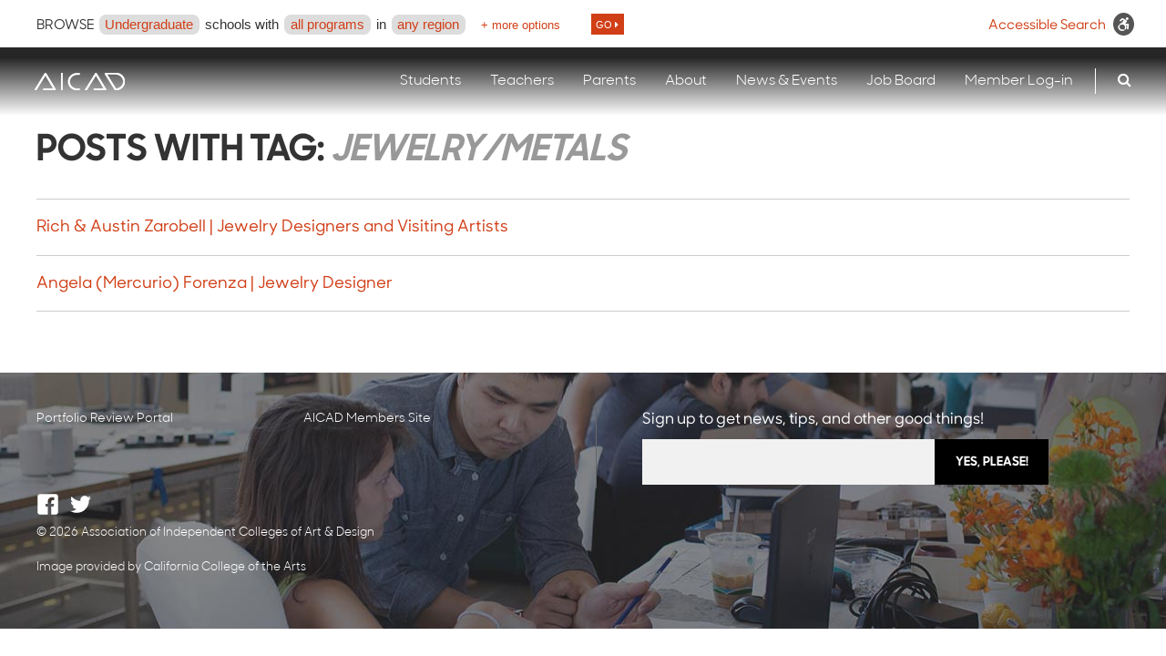

--- FILE ---
content_type: text/html; charset=UTF-8
request_url: https://www.aicad.org/tag/jewelrymetals/
body_size: 12526
content:
<!DOCTYPE html>
<!--[if IE 9 ]><html lang="en" class="ie ie9"> <![endif]-->
<!--[if (gt IE 9)|!(IE)]><!--> <html lang="en-US"> <!--<![endif]-->
<head>
<title>Posts with Tag: jewelry/metals - AICAD</title>
<meta charset="UTF-8" />
<meta name="viewport" content="initial-scale=1.0">

<link rel="apple-touch-icon" sizes="57x57" href="https://www.aicad.org/wp-content/themes/aicad/assets/img/favicon/apple-icon-57x57.png">
<link rel="apple-touch-icon" sizes="60x60" href="https://www.aicad.org/wp-content/themes/aicad/assets/img/favicon/apple-icon-60x60.png">
<link rel="apple-touch-icon" sizes="72x72" href="https://www.aicad.org/wp-content/themes/aicad/assets/img/favicon/apple-icon-72x72.png">
<link rel="apple-touch-icon" sizes="76x76" href="https://www.aicad.org/wp-content/themes/aicad/assets/img/favicon/apple-icon-76x76.png">
<link rel="apple-touch-icon" sizes="114x114" href="https://www.aicad.org/wp-content/themes/aicad/assets/img/favicon/apple-icon-114x114.png">
<link rel="apple-touch-icon" sizes="120x120" href="https://www.aicad.org/wp-content/themes/aicad/assets/img/favicon/apple-icon-120x120.png">
<link rel="apple-touch-icon" sizes="144x144" href="https://www.aicad.org/wp-content/themes/aicad/assets/img/favicon/apple-icon-144x144.png">
<link rel="apple-touch-icon" sizes="152x152" href="https://www.aicad.org/wp-content/themes/aicad/assets/img/favicon/apple-icon-152x152.png">
<link rel="apple-touch-icon" sizes="180x180" href="https://www.aicad.org/wp-content/themes/aicad/assets/img/favicon/apple-icon-180x180.png">
<link rel="icon" type="image/png" sizes="192x192"  href="https://www.aicad.org/wp-content/themes/aicad/assets/img/favicon/android-icon-192x192.png">
<link rel="icon" type="image/png" sizes="32x32" href="https://www.aicad.org/wp-content/themes/aicad/assets/img/favicon/favicon-32x32.png">
<link rel="icon" type="image/png" sizes="96x96" href="https://www.aicad.org/wp-content/themes/aicad/assets/img/favicon/favicon-96x96.png">
<link rel="icon" type="image/png" sizes="16x16" href="https://www.aicad.org/wp-content/themes/aicad/assets/img/favicon/favicon-16x16.png">
<link rel="shortcut icon" href="https://www.aicad.org/wp-content/themes/aicad/assets/img/favicon/favicon.ico">
<meta name="msapplication-TileColor" content="#ffffff">
<meta name="msapplication-TileImage" content="/ms-icon-144x144.png">
<meta name="theme-color" content="#ffffff">

<link rel="profile" href="http://gmpg.org/xfn/11" />
<link rel="pingback" href="https://www.aicad.org/xmlrpc.php" />

<link rel="stylesheet" href="https://www.aicad.org/wp-content/themes/aicad/style.css" />

<meta name='robots' content='index, follow, max-image-preview:large, max-snippet:-1, max-video-preview:-1' />

	<!-- This site is optimized with the Yoast SEO plugin v26.5 - https://yoast.com/wordpress/plugins/seo/ -->
	<link rel="canonical" href="http://www.aicad.org/tag/jewelrymetals/" />
	<meta property="og:locale" content="en_US" />
	<meta property="og:type" content="article" />
	<meta property="og:title" content="Posts with Tag: jewelry/metals - AICAD" />
	<meta property="og:url" content="http://www.aicad.org/tag/jewelrymetals/" />
	<meta property="og:site_name" content="AICAD" />
	<meta name="twitter:card" content="summary_large_image" />
	<script type="application/ld+json" class="yoast-schema-graph">{"@context":"https://schema.org","@graph":[{"@type":"CollectionPage","@id":"http://www.aicad.org/tag/jewelrymetals/","url":"http://www.aicad.org/tag/jewelrymetals/","name":"Posts with Tag: jewelry/metals - AICAD","isPartOf":{"@id":"https://www.aicad.org/#website"},"primaryImageOfPage":{"@id":"http://www.aicad.org/tag/jewelrymetals/#primaryimage"},"image":{"@id":"http://www.aicad.org/tag/jewelrymetals/#primaryimage"},"thumbnailUrl":"","breadcrumb":{"@id":"http://www.aicad.org/tag/jewelrymetals/#breadcrumb"},"inLanguage":"en-US"},{"@type":"ImageObject","inLanguage":"en-US","@id":"http://www.aicad.org/tag/jewelrymetals/#primaryimage","url":"","contentUrl":""},{"@type":"BreadcrumbList","@id":"http://www.aicad.org/tag/jewelrymetals/#breadcrumb","itemListElement":[{"@type":"ListItem","position":1,"name":"Home","item":"https://www.aicad.org/"},{"@type":"ListItem","position":2,"name":"jewelry/metals"}]},{"@type":"WebSite","@id":"https://www.aicad.org/#website","url":"https://www.aicad.org/","name":"AICAD","description":"Association of Independent Colleges of Art &amp; Design","potentialAction":[{"@type":"SearchAction","target":{"@type":"EntryPoint","urlTemplate":"https://www.aicad.org/?s={search_term_string}"},"query-input":{"@type":"PropertyValueSpecification","valueRequired":true,"valueName":"search_term_string"}}],"inLanguage":"en-US"}]}</script>
	<!-- / Yoast SEO plugin. -->


<link rel='dns-prefetch' href='//ajax.googleapis.com' />
<link rel='dns-prefetch' href='//maxcdn.bootstrapcdn.com' />
<link rel="alternate" type="application/rss+xml" title="AICAD &raquo; jewelry/metals Tag Feed" href="https://www.aicad.org/tag/jewelrymetals/feed/" />
<style id='wp-block-library-inline-css' type='text/css'>
:root{--wp-block-synced-color:#7a00df;--wp-block-synced-color--rgb:122,0,223;--wp-bound-block-color:var(--wp-block-synced-color);--wp-editor-canvas-background:#ddd;--wp-admin-theme-color:#007cba;--wp-admin-theme-color--rgb:0,124,186;--wp-admin-theme-color-darker-10:#006ba1;--wp-admin-theme-color-darker-10--rgb:0,107,160.5;--wp-admin-theme-color-darker-20:#005a87;--wp-admin-theme-color-darker-20--rgb:0,90,135;--wp-admin-border-width-focus:2px}@media (min-resolution:192dpi){:root{--wp-admin-border-width-focus:1.5px}}.wp-element-button{cursor:pointer}:root .has-very-light-gray-background-color{background-color:#eee}:root .has-very-dark-gray-background-color{background-color:#313131}:root .has-very-light-gray-color{color:#eee}:root .has-very-dark-gray-color{color:#313131}:root .has-vivid-green-cyan-to-vivid-cyan-blue-gradient-background{background:linear-gradient(135deg,#00d084,#0693e3)}:root .has-purple-crush-gradient-background{background:linear-gradient(135deg,#34e2e4,#4721fb 50%,#ab1dfe)}:root .has-hazy-dawn-gradient-background{background:linear-gradient(135deg,#faaca8,#dad0ec)}:root .has-subdued-olive-gradient-background{background:linear-gradient(135deg,#fafae1,#67a671)}:root .has-atomic-cream-gradient-background{background:linear-gradient(135deg,#fdd79a,#004a59)}:root .has-nightshade-gradient-background{background:linear-gradient(135deg,#330968,#31cdcf)}:root .has-midnight-gradient-background{background:linear-gradient(135deg,#020381,#2874fc)}:root{--wp--preset--font-size--normal:16px;--wp--preset--font-size--huge:42px}.has-regular-font-size{font-size:1em}.has-larger-font-size{font-size:2.625em}.has-normal-font-size{font-size:var(--wp--preset--font-size--normal)}.has-huge-font-size{font-size:var(--wp--preset--font-size--huge)}.has-text-align-center{text-align:center}.has-text-align-left{text-align:left}.has-text-align-right{text-align:right}.has-fit-text{white-space:nowrap!important}#end-resizable-editor-section{display:none}.aligncenter{clear:both}.items-justified-left{justify-content:flex-start}.items-justified-center{justify-content:center}.items-justified-right{justify-content:flex-end}.items-justified-space-between{justify-content:space-between}.screen-reader-text{border:0;clip-path:inset(50%);height:1px;margin:-1px;overflow:hidden;padding:0;position:absolute;width:1px;word-wrap:normal!important}.screen-reader-text:focus{background-color:#ddd;clip-path:none;color:#444;display:block;font-size:1em;height:auto;left:5px;line-height:normal;padding:15px 23px 14px;text-decoration:none;top:5px;width:auto;z-index:100000}html :where(.has-border-color){border-style:solid}html :where([style*=border-top-color]){border-top-style:solid}html :where([style*=border-right-color]){border-right-style:solid}html :where([style*=border-bottom-color]){border-bottom-style:solid}html :where([style*=border-left-color]){border-left-style:solid}html :where([style*=border-width]){border-style:solid}html :where([style*=border-top-width]){border-top-style:solid}html :where([style*=border-right-width]){border-right-style:solid}html :where([style*=border-bottom-width]){border-bottom-style:solid}html :where([style*=border-left-width]){border-left-style:solid}html :where(img[class*=wp-image-]){height:auto;max-width:100%}:where(figure){margin:0 0 1em}html :where(.is-position-sticky){--wp-admin--admin-bar--position-offset:var(--wp-admin--admin-bar--height,0px)}@media screen and (max-width:600px){html :where(.is-position-sticky){--wp-admin--admin-bar--position-offset:0px}}

/*# sourceURL=wp-block-library-inline-css */
</style><style id='global-styles-inline-css' type='text/css'>
:root{--wp--preset--aspect-ratio--square: 1;--wp--preset--aspect-ratio--4-3: 4/3;--wp--preset--aspect-ratio--3-4: 3/4;--wp--preset--aspect-ratio--3-2: 3/2;--wp--preset--aspect-ratio--2-3: 2/3;--wp--preset--aspect-ratio--16-9: 16/9;--wp--preset--aspect-ratio--9-16: 9/16;--wp--preset--color--black: #000000;--wp--preset--color--cyan-bluish-gray: #abb8c3;--wp--preset--color--white: #ffffff;--wp--preset--color--pale-pink: #f78da7;--wp--preset--color--vivid-red: #cf2e2e;--wp--preset--color--luminous-vivid-orange: #ff6900;--wp--preset--color--luminous-vivid-amber: #fcb900;--wp--preset--color--light-green-cyan: #7bdcb5;--wp--preset--color--vivid-green-cyan: #00d084;--wp--preset--color--pale-cyan-blue: #8ed1fc;--wp--preset--color--vivid-cyan-blue: #0693e3;--wp--preset--color--vivid-purple: #9b51e0;--wp--preset--gradient--vivid-cyan-blue-to-vivid-purple: linear-gradient(135deg,rgb(6,147,227) 0%,rgb(155,81,224) 100%);--wp--preset--gradient--light-green-cyan-to-vivid-green-cyan: linear-gradient(135deg,rgb(122,220,180) 0%,rgb(0,208,130) 100%);--wp--preset--gradient--luminous-vivid-amber-to-luminous-vivid-orange: linear-gradient(135deg,rgb(252,185,0) 0%,rgb(255,105,0) 100%);--wp--preset--gradient--luminous-vivid-orange-to-vivid-red: linear-gradient(135deg,rgb(255,105,0) 0%,rgb(207,46,46) 100%);--wp--preset--gradient--very-light-gray-to-cyan-bluish-gray: linear-gradient(135deg,rgb(238,238,238) 0%,rgb(169,184,195) 100%);--wp--preset--gradient--cool-to-warm-spectrum: linear-gradient(135deg,rgb(74,234,220) 0%,rgb(151,120,209) 20%,rgb(207,42,186) 40%,rgb(238,44,130) 60%,rgb(251,105,98) 80%,rgb(254,248,76) 100%);--wp--preset--gradient--blush-light-purple: linear-gradient(135deg,rgb(255,206,236) 0%,rgb(152,150,240) 100%);--wp--preset--gradient--blush-bordeaux: linear-gradient(135deg,rgb(254,205,165) 0%,rgb(254,45,45) 50%,rgb(107,0,62) 100%);--wp--preset--gradient--luminous-dusk: linear-gradient(135deg,rgb(255,203,112) 0%,rgb(199,81,192) 50%,rgb(65,88,208) 100%);--wp--preset--gradient--pale-ocean: linear-gradient(135deg,rgb(255,245,203) 0%,rgb(182,227,212) 50%,rgb(51,167,181) 100%);--wp--preset--gradient--electric-grass: linear-gradient(135deg,rgb(202,248,128) 0%,rgb(113,206,126) 100%);--wp--preset--gradient--midnight: linear-gradient(135deg,rgb(2,3,129) 0%,rgb(40,116,252) 100%);--wp--preset--font-size--small: 13px;--wp--preset--font-size--medium: 20px;--wp--preset--font-size--large: 36px;--wp--preset--font-size--x-large: 42px;--wp--preset--spacing--20: 0.44rem;--wp--preset--spacing--30: 0.67rem;--wp--preset--spacing--40: 1rem;--wp--preset--spacing--50: 1.5rem;--wp--preset--spacing--60: 2.25rem;--wp--preset--spacing--70: 3.38rem;--wp--preset--spacing--80: 5.06rem;--wp--preset--shadow--natural: 6px 6px 9px rgba(0, 0, 0, 0.2);--wp--preset--shadow--deep: 12px 12px 50px rgba(0, 0, 0, 0.4);--wp--preset--shadow--sharp: 6px 6px 0px rgba(0, 0, 0, 0.2);--wp--preset--shadow--outlined: 6px 6px 0px -3px rgb(255, 255, 255), 6px 6px rgb(0, 0, 0);--wp--preset--shadow--crisp: 6px 6px 0px rgb(0, 0, 0);}:where(.is-layout-flex){gap: 0.5em;}:where(.is-layout-grid){gap: 0.5em;}body .is-layout-flex{display: flex;}.is-layout-flex{flex-wrap: wrap;align-items: center;}.is-layout-flex > :is(*, div){margin: 0;}body .is-layout-grid{display: grid;}.is-layout-grid > :is(*, div){margin: 0;}:where(.wp-block-columns.is-layout-flex){gap: 2em;}:where(.wp-block-columns.is-layout-grid){gap: 2em;}:where(.wp-block-post-template.is-layout-flex){gap: 1.25em;}:where(.wp-block-post-template.is-layout-grid){gap: 1.25em;}.has-black-color{color: var(--wp--preset--color--black) !important;}.has-cyan-bluish-gray-color{color: var(--wp--preset--color--cyan-bluish-gray) !important;}.has-white-color{color: var(--wp--preset--color--white) !important;}.has-pale-pink-color{color: var(--wp--preset--color--pale-pink) !important;}.has-vivid-red-color{color: var(--wp--preset--color--vivid-red) !important;}.has-luminous-vivid-orange-color{color: var(--wp--preset--color--luminous-vivid-orange) !important;}.has-luminous-vivid-amber-color{color: var(--wp--preset--color--luminous-vivid-amber) !important;}.has-light-green-cyan-color{color: var(--wp--preset--color--light-green-cyan) !important;}.has-vivid-green-cyan-color{color: var(--wp--preset--color--vivid-green-cyan) !important;}.has-pale-cyan-blue-color{color: var(--wp--preset--color--pale-cyan-blue) !important;}.has-vivid-cyan-blue-color{color: var(--wp--preset--color--vivid-cyan-blue) !important;}.has-vivid-purple-color{color: var(--wp--preset--color--vivid-purple) !important;}.has-black-background-color{background-color: var(--wp--preset--color--black) !important;}.has-cyan-bluish-gray-background-color{background-color: var(--wp--preset--color--cyan-bluish-gray) !important;}.has-white-background-color{background-color: var(--wp--preset--color--white) !important;}.has-pale-pink-background-color{background-color: var(--wp--preset--color--pale-pink) !important;}.has-vivid-red-background-color{background-color: var(--wp--preset--color--vivid-red) !important;}.has-luminous-vivid-orange-background-color{background-color: var(--wp--preset--color--luminous-vivid-orange) !important;}.has-luminous-vivid-amber-background-color{background-color: var(--wp--preset--color--luminous-vivid-amber) !important;}.has-light-green-cyan-background-color{background-color: var(--wp--preset--color--light-green-cyan) !important;}.has-vivid-green-cyan-background-color{background-color: var(--wp--preset--color--vivid-green-cyan) !important;}.has-pale-cyan-blue-background-color{background-color: var(--wp--preset--color--pale-cyan-blue) !important;}.has-vivid-cyan-blue-background-color{background-color: var(--wp--preset--color--vivid-cyan-blue) !important;}.has-vivid-purple-background-color{background-color: var(--wp--preset--color--vivid-purple) !important;}.has-black-border-color{border-color: var(--wp--preset--color--black) !important;}.has-cyan-bluish-gray-border-color{border-color: var(--wp--preset--color--cyan-bluish-gray) !important;}.has-white-border-color{border-color: var(--wp--preset--color--white) !important;}.has-pale-pink-border-color{border-color: var(--wp--preset--color--pale-pink) !important;}.has-vivid-red-border-color{border-color: var(--wp--preset--color--vivid-red) !important;}.has-luminous-vivid-orange-border-color{border-color: var(--wp--preset--color--luminous-vivid-orange) !important;}.has-luminous-vivid-amber-border-color{border-color: var(--wp--preset--color--luminous-vivid-amber) !important;}.has-light-green-cyan-border-color{border-color: var(--wp--preset--color--light-green-cyan) !important;}.has-vivid-green-cyan-border-color{border-color: var(--wp--preset--color--vivid-green-cyan) !important;}.has-pale-cyan-blue-border-color{border-color: var(--wp--preset--color--pale-cyan-blue) !important;}.has-vivid-cyan-blue-border-color{border-color: var(--wp--preset--color--vivid-cyan-blue) !important;}.has-vivid-purple-border-color{border-color: var(--wp--preset--color--vivid-purple) !important;}.has-vivid-cyan-blue-to-vivid-purple-gradient-background{background: var(--wp--preset--gradient--vivid-cyan-blue-to-vivid-purple) !important;}.has-light-green-cyan-to-vivid-green-cyan-gradient-background{background: var(--wp--preset--gradient--light-green-cyan-to-vivid-green-cyan) !important;}.has-luminous-vivid-amber-to-luminous-vivid-orange-gradient-background{background: var(--wp--preset--gradient--luminous-vivid-amber-to-luminous-vivid-orange) !important;}.has-luminous-vivid-orange-to-vivid-red-gradient-background{background: var(--wp--preset--gradient--luminous-vivid-orange-to-vivid-red) !important;}.has-very-light-gray-to-cyan-bluish-gray-gradient-background{background: var(--wp--preset--gradient--very-light-gray-to-cyan-bluish-gray) !important;}.has-cool-to-warm-spectrum-gradient-background{background: var(--wp--preset--gradient--cool-to-warm-spectrum) !important;}.has-blush-light-purple-gradient-background{background: var(--wp--preset--gradient--blush-light-purple) !important;}.has-blush-bordeaux-gradient-background{background: var(--wp--preset--gradient--blush-bordeaux) !important;}.has-luminous-dusk-gradient-background{background: var(--wp--preset--gradient--luminous-dusk) !important;}.has-pale-ocean-gradient-background{background: var(--wp--preset--gradient--pale-ocean) !important;}.has-electric-grass-gradient-background{background: var(--wp--preset--gradient--electric-grass) !important;}.has-midnight-gradient-background{background: var(--wp--preset--gradient--midnight) !important;}.has-small-font-size{font-size: var(--wp--preset--font-size--small) !important;}.has-medium-font-size{font-size: var(--wp--preset--font-size--medium) !important;}.has-large-font-size{font-size: var(--wp--preset--font-size--large) !important;}.has-x-large-font-size{font-size: var(--wp--preset--font-size--x-large) !important;}
/*# sourceURL=global-styles-inline-css */
</style>

<style id='classic-theme-styles-inline-css' type='text/css'>
/*! This file is auto-generated */
.wp-block-button__link{color:#fff;background-color:#32373c;border-radius:9999px;box-shadow:none;text-decoration:none;padding:calc(.667em + 2px) calc(1.333em + 2px);font-size:1.125em}.wp-block-file__button{background:#32373c;color:#fff;text-decoration:none}
/*# sourceURL=/wp-includes/css/classic-themes.min.css */
</style>
<link rel='stylesheet' id='aicad-css' href='https://www.aicad.org/wp-content/themes/aicad/assets/css/global.min.css?ver=20260114095915'  media='all' />
<link rel='stylesheet' id='font-awesome-css' href='https://maxcdn.bootstrapcdn.com/font-awesome/4.7.0/css/font-awesome.min.css?ver=20260114095915'  media='all' />
<link rel='stylesheet' id='wp-pagenavi-css' href='https://www.aicad.org/wp-content/plugins/wp-pagenavi/pagenavi-css.css?ver=2.70'  media='all' />
<script  src="//ajax.googleapis.com/ajax/libs/jquery/2.1.4/jquery.min.js?ver=2.1.4" id="jquery-js"></script>
<script  src="https://www.aicad.org/wp-content/themes/aicad/assets/js/vendor/galleria/galleria-1.4.2.min.js?ver=1.4.2" id="galleria-js"></script>
<link rel="https://api.w.org/" href="https://www.aicad.org/wp-json/" /><link rel="alternate" title="JSON" type="application/json" href="https://www.aicad.org/wp-json/wp/v2/tags/303" /><link rel="EditURI" type="application/rsd+xml" title="RSD" href="https://www.aicad.org/xmlrpc.php?rsd" />
<meta name="generator" content="Powered by Slider Revolution 6.7.40 - responsive, Mobile-Friendly Slider Plugin for WordPress with comfortable drag and drop interface." />
<script>function setREVStartSize(e){
			//window.requestAnimationFrame(function() {
				window.RSIW = window.RSIW===undefined ? window.innerWidth : window.RSIW;
				window.RSIH = window.RSIH===undefined ? window.innerHeight : window.RSIH;
				try {
					var pw = document.getElementById(e.c).parentNode.offsetWidth,
						newh;
					pw = pw===0 || isNaN(pw) || (e.l=="fullwidth" || e.layout=="fullwidth") ? window.RSIW : pw;
					e.tabw = e.tabw===undefined ? 0 : parseInt(e.tabw);
					e.thumbw = e.thumbw===undefined ? 0 : parseInt(e.thumbw);
					e.tabh = e.tabh===undefined ? 0 : parseInt(e.tabh);
					e.thumbh = e.thumbh===undefined ? 0 : parseInt(e.thumbh);
					e.tabhide = e.tabhide===undefined ? 0 : parseInt(e.tabhide);
					e.thumbhide = e.thumbhide===undefined ? 0 : parseInt(e.thumbhide);
					e.mh = e.mh===undefined || e.mh=="" || e.mh==="auto" ? 0 : parseInt(e.mh,0);
					if(e.layout==="fullscreen" || e.l==="fullscreen")
						newh = Math.max(e.mh,window.RSIH);
					else{
						e.gw = Array.isArray(e.gw) ? e.gw : [e.gw];
						for (var i in e.rl) if (e.gw[i]===undefined || e.gw[i]===0) e.gw[i] = e.gw[i-1];
						e.gh = e.el===undefined || e.el==="" || (Array.isArray(e.el) && e.el.length==0)? e.gh : e.el;
						e.gh = Array.isArray(e.gh) ? e.gh : [e.gh];
						for (var i in e.rl) if (e.gh[i]===undefined || e.gh[i]===0) e.gh[i] = e.gh[i-1];
											
						var nl = new Array(e.rl.length),
							ix = 0,
							sl;
						e.tabw = e.tabhide>=pw ? 0 : e.tabw;
						e.thumbw = e.thumbhide>=pw ? 0 : e.thumbw;
						e.tabh = e.tabhide>=pw ? 0 : e.tabh;
						e.thumbh = e.thumbhide>=pw ? 0 : e.thumbh;
						for (var i in e.rl) nl[i] = e.rl[i]<window.RSIW ? 0 : e.rl[i];
						sl = nl[0];
						for (var i in nl) if (sl>nl[i] && nl[i]>0) { sl = nl[i]; ix=i;}
						var m = pw>(e.gw[ix]+e.tabw+e.thumbw) ? 1 : (pw-(e.tabw+e.thumbw)) / (e.gw[ix]);
						newh =  (e.gh[ix] * m) + (e.tabh + e.thumbh);
					}
					var el = document.getElementById(e.c);
					if (el!==null && el) el.style.height = newh+"px";
					el = document.getElementById(e.c+"_wrapper");
					if (el!==null && el) {
						el.style.height = newh+"px";
						el.style.display = "block";
					}
				} catch(e){
					console.log("Failure at Presize of Slider:" + e)
				}
			//});
		  };</script>
		<style type="text/css" id="wp-custom-css">
			#searchform legend { display:none }		</style>
		
		<!-- Google tag (gtag.js) -->
		<script async src="https://www.googletagmanager.com/gtag/js?id=G-V63V7MWXHK"></script>
		<script>
		window.dataLayer = window.dataLayer || [];
		function gtag(){dataLayer.push(arguments);}
		gtag('js', new Date());

		gtag('config', 'G-V63V7MWXHK');
		</script>

	
<link rel='stylesheet' id='rs-plugin-settings-css' href='//www.aicad.org/wp-content/plugins/revslider/sr6/assets/css/rs6.css?ver=6.7.40'  media='all' />
<style id='rs-plugin-settings-inline-css' type='text/css'>
#rs-demo-id {}
/*# sourceURL=rs-plugin-settings-inline-css */
</style>
</head>

<body class="archive tag tag-jewelrymetals tag-303 wp-theme-aicad" id="top">
	<div id="fb-root"></div>
	<script>(function(d, s, id) {
	  var js, fjs = d.getElementsByTagName(s)[0];
	  if (d.getElementById(id)) return;
	  js = d.createElement(s); js.id = id;
	  js.src = "//connect.facebook.net/en_US/sdk.js#xfbml=1&version=v2.5";
	  fjs.parentNode.insertBefore(js, fjs);
	}(document, 'script', 'facebook-jssdk'));</script>

    <header>
    	<section class="global-search noPrint">
    		<section id="filter-schools" class="full-width desktop">

				    <a href="javascript:;" class="close">X</a>

					<ul>
				        <li class="title"><strong>BROWSE</strong></li>
				        <li class="filter degrees"><a href="javascript:;" class="type degree">Undergraduate</a>
							<div class="arrow-box"><ul class='submenu'>
<li><a href='javascript:;' data-degree-id='undergrad' data-degree-title='Undergraduate'>Undergraduate</a></li>
<li><a href='javascript:;' data-degree-id='grad' data-degree-title='Graduate'>Graduate</a></li>
</ul>
</div>
				        </li>
				        <li class="label"> schools with </li>
				        <li class="filter programs"><a href="javascript:;" class="type program">all programs</a>
							<div class="arrow-box"><ul class='submenu'>
<li><a href='javascript:;' data-program-id='' data-program-title='all programs'>All programs</a></li>
<li><a href='javascript:;' data-program-id='149' data-program-title='Advertising Design'>Advertising Design</a></li>
<li><a href='javascript:;' data-program-id='101' data-program-title='Animation'>Animation</a></li>
<li><a href='javascript:;' data-program-id='125' data-program-title='Architecture'>Architecture</a></li>
<li><a href='javascript:;' data-program-id='41' data-program-title='Art Education'>Art Education</a></li>
<li><a href='javascript:;' data-program-id='48' data-program-title='Art History/Theory/Criticism'>Art History/Theory/Criticism</a></li>
<li><a href='javascript:;' data-program-id='79' data-program-title='Art/Fine Arts/Studio Art'>Art/Fine Arts/Studio Art</a></li>
<li><a href='javascript:;' data-program-id='12' data-program-title='Arts Administration'>Arts Administration</a></li>
<li><a href='javascript:;' data-program-id='43' data-program-title='Arts Therapy'>Arts Therapy</a></li>
<li><a href='javascript:;' data-program-id='56' data-program-title='Book Arts/Paper'>Book Arts/Paper</a></li>
<li><a href='javascript:;' data-program-id='14' data-program-title='Business/Management'>Business/Management</a></li>
<li><a href='javascript:;' data-program-id='58' data-program-title='Ceramics'>Ceramics</a></li>
<li><a href='javascript:;' data-program-id='127' data-program-title='City &#038; Regional Planning'>City &#038; Regional Planning</a></li>
<li><a href='javascript:;' data-program-id='151' data-program-title='Comic Art'>Comic Art</a></li>
<li><a href='javascript:;' data-program-id='46' data-program-title='Community Arts'>Community Arts</a></li>
<li><a href='javascript:;' data-program-id='103' data-program-title='Computer Art/Digital Arts'>Computer Art/Digital Arts</a></li>
<li><a href='javascript:;' data-program-id='60' data-program-title='Craft'>Craft</a></li>
<li><a href='javascript:;' data-program-id='50' data-program-title='Curatorial/Museum Studies'>Curatorial/Museum Studies</a></li>
<li><a href='javascript:;' data-program-id='119' data-program-title='Dance'>Dance</a></li>
<li><a href='javascript:;' data-program-id='17' data-program-title='Design Management'>Design Management</a></li>
<li><a href='javascript:;' data-program-id='105' data-program-title='Digital Media'>Digital Media</a></li>
<li><a href='javascript:;' data-program-id='81' data-program-title='Drawing'>Drawing</a></li>
<li><a href='javascript:;' data-program-id='93' data-program-title='English/Writing'>English/Writing</a></li>
<li><a href='javascript:;' data-program-id='107' data-program-title='Entertainment Arts'>Entertainment Arts</a></li>
<li><a href='javascript:;' data-program-id='6572' data-program-title='Entrepreneurial Studies'>Entrepreneurial Studies</a></li>
<li><a href='javascript:;' data-program-id='129' data-program-title='Environmental Design'>Environmental Design</a></li>
<li><a href='javascript:;' data-program-id='52' data-program-title='Exhibition Design'>Exhibition Design</a></li>
<li><a href='javascript:;' data-program-id='131' data-program-title='Fashion Design'>Fashion Design</a></li>
<li><a href='javascript:;' data-program-id='62' data-program-title='Fibers/Textiles'>Fibers/Textiles</a></li>
<li><a href='javascript:;' data-program-id='73' data-program-title='Film'>Film</a></li>
<li><a href='javascript:;' data-program-id='64' data-program-title='Furniture/Wood'>Furniture/Wood</a></li>
<li><a href='javascript:;' data-program-id='109' data-program-title='Game Art/Game Design'>Game Art/Game Design</a></li>
<li><a href='javascript:;' data-program-id='153' data-program-title='General 2-D Design'>General 2-D Design</a></li>
<li><a href='javascript:;' data-program-id='133' data-program-title='General 3-D Design'>General 3-D Design</a></li>
<li><a href='javascript:;' data-program-id='4998' data-program-title='General Education'>General Education</a></li>
<li><a href='javascript:;' data-program-id='66' data-program-title='Glass'>Glass</a></li>
<li><a href='javascript:;' data-program-id='155' data-program-title='Graphic Design'>Graphic Design</a></li>
<li><a href='javascript:;' data-program-id='135' data-program-title='Historic Preservation'>Historic Preservation</a></li>
<li><a href='javascript:;' data-program-id='54' data-program-title='History of Decorative Arts'>History of Decorative Arts</a></li>
<li><a href='javascript:;' data-program-id='157' data-program-title='Illustration'>Illustration</a></li>
<li><a href='javascript:;' data-program-id='97' data-program-title='Individualized Major'>Individualized Major</a></li>
<li><a href='javascript:;' data-program-id='137' data-program-title='Industrial Design / Product Design'>Industrial Design / Product Design</a></li>
<li><a href='javascript:;' data-program-id='111' data-program-title='Interactive Media'>Interactive Media</a></li>
<li><a href='javascript:;' data-program-id='99' data-program-title='Interdisciplinary'>Interdisciplinary</a></li>
<li><a href='javascript:;' data-program-id='139' data-program-title='Interior Design'>Interior Design</a></li>
<li><a href='javascript:;' data-program-id='141' data-program-title='Landscape Architecture'>Landscape Architecture</a></li>
<li><a href='javascript:;' data-program-id='143' data-program-title='Lighting Design'>Lighting Design</a></li>
<li><a href='javascript:;' data-program-id='113' data-program-title='Media Art &#038; Design'>Media Art &#038; Design</a></li>
<li><a href='javascript:;' data-program-id='159' data-program-title='Medical Illustration'>Medical Illustration</a></li>
<li><a href='javascript:;' data-program-id='68' data-program-title='Metals/Jewelry/Enameling'>Metals/Jewelry/Enameling</a></li>
<li><a href='javascript:;' data-program-id='121' data-program-title='Music'>Music</a></li>
<li><a href='javascript:;' data-program-id='83' data-program-title='New Genres/Performance'>New Genres/Performance</a></li>
<li><a href='javascript:;' data-program-id='85' data-program-title='Painting'>Painting</a></li>
<li><a href='javascript:;' data-program-id='75' data-program-title='Photography'>Photography</a></li>
<li><a href='javascript:;' data-program-id='87' data-program-title='Printmaking'>Printmaking</a></li>
<li><a href='javascript:;' data-program-id='89' data-program-title='Public/Social Practice'>Public/Social Practice</a></li>
<li><a href='javascript:;' data-program-id='91' data-program-title='Sculpture'>Sculpture</a></li>
<li><a href='javascript:;' data-program-id='95' data-program-title='Social Sciences'>Social Sciences</a></li>
<li><a href='javascript:;' data-program-id='115' data-program-title='Sonic/Sound Art'>Sonic/Sound Art</a></li>
<li><a href='javascript:;' data-program-id='6485' data-program-title='Sustainability'>Sustainability</a></li>
<li><a href='javascript:;' data-program-id='123' data-program-title='Theatre'>Theatre</a></li>
<li><a href='javascript:;' data-program-id='117' data-program-title='Time-Based Media'>Time-Based Media</a></li>
<li><a href='javascript:;' data-program-id='145' data-program-title='Toy Design'>Toy Design</a></li>
<li><a href='javascript:;' data-program-id='147' data-program-title='Transportation Design'>Transportation Design</a></li>
<li><a href='javascript:;' data-program-id='77' data-program-title='Video'>Video</a></li>
<li><a href='javascript:;' data-program-id='7297' data-program-title='Virtual &#038; Augmented Reality Design'>Virtual &#038; Augmented Reality Design</a></li>
<li><a href='javascript:;' data-program-id='161' data-program-title='Visual Communications'>Visual Communications</a></li>
</ul>
</div>
				        </li>
				        <li class="label in-on"> in </li>
				        <li class="filter regions"><a href="javascript:;" class="type region">any region</a>
							<div class="arrow-box"><ul class='submenu'>
<li><a href='javascript:;' data-region-id='' data-region-title='any region'>Any region</a></li>
<li><a href='javascript:;' data-region-id='northeast' data-region-title='the Northeast'>Northeast</a></li>
<li><a href='javascript:;' data-region-id='south' data-region-title='the South'>South</a></li>
<li><a href='javascript:;' data-region-id='midwest' data-region-title='the Midwest'>Midwest</a></li>
<li><a href='javascript:;' data-region-id='northwest' data-region-title='the Pacific Northwest'>Pacific Northwest</a></li>
<li><a href='javascript:;' data-region-id='westcoast' data-region-title='the West Coast'>West Coast</a></li>
<li><a href='javascript:;' data-region-id='canada' data-region-title='Canada'>Canada</a></li>
</ul>
</div>
				        </li>

								<li class="label more-options"><a href="javascript:;">+ more options</a></li>
				        <li class="label go-button"><button class="filter-schools">GO <i class="fa fa-caret-right"></i></button></li>
				    </ul>

					<form class="filter-school-data" method="POST" action="/schools">

						<div><label for="sID">School Size:</label> 	<select name="sID" id="sID">
												<option value="">Select One</option>
												<option value="1">&lt; 300 FTE</option>
												<option value="2">300 to 499 FTE</option>
												<option value="3">500 to 999 FTE</option>
												<option value="4">1,000 to 1,999 FTE</option>
												<option value="5">2,000 to 3,999 FTE</option>
												<option value="6">4,000+ FTE</option>
											</select></div>
						<div>
							<table class="undergrad">
								<tr>
									<td colspan="2">Bachelor&rsquo;s Degree Options</td>
								</tr>
								<tr>
									<td><input type="checkbox" name="program-availability[]" value="7" id="bachelors-degree-major" /> <label for="bachelors-degree-major">Major</label></td>
									<td><input type="checkbox" name="program-availability[]" value="8" id="bachelors-degree-minor" /> <label for="bachelors-degree-minor">Minor</label></td>
								</tr>
							</table>
							<!-- 12 MID, 13 MLA, 14 MPS, 15 Med -->
							<table class="grad">
								<tr>
									<td colspan="2">Masters Degree Options</td>
								</tr>
								<tr>
									<td><input type="checkbox" name="masters-degrees[]" value="10" id="dma" /> <label for="dma">DMA</label></td>
									<td><input type="checkbox" name="masters-degrees[]" value="3" id="ma" /> <label for="ma">MA</label></td>
								</tr>
								<tr>
									<td><input type="checkbox" name="masters-degrees[]" value="8" id="maa" /> <label for="maa">MAA</label></td>
									<td><input type="checkbox" name="masters-degrees[]" value="7" id="maae" /> <label for="maae">MAAE</label></td>
								</tr>
								<tr>
									<td><input type="checkbox" name="masters-degrees[]" value="4" id="march" /> <label for="march">MArch</label></td>
									<td><input type="checkbox" name="masters-degrees[]" value="1" id="mat" /> <label for="mat">MAT</label></td>
								</tr>
								<tr>
									<td><input type="checkbox" name="masters-degrees[]" value="9" id="mba" /> <label for="mba">MBA</label></td>
									<td><input type="checkbox" name="masters-degrees[]" value="6" id="mdes" /> <label for="mdes">MDes</label></td>
								</tr>
								<tr>
									<td><input type="checkbox" name="masters-degrees[]" value="15" id="med" /> <label for="med">MED</label></td>
									<td><input type="checkbox" name="masters-degrees[]" value="2" id="mfa" /> <label for="mfa">MFA</label></td>
								</tr>
								<tr>
									<td><input type="checkbox" name="masters-degrees[]" value="12" id="mid" /> <label for="mid">MID</label></td>
									<td><input type="checkbox" name="masters-degrees[]" value="13" id="mla" /> <label for="mla">MLA</label></td>
								</tr>
								<tr>
									<td><input type="checkbox" name="masters-degrees[]" value="14" id="mps" /> <label for="mps">MPS</label></td>
									<td><input type="checkbox" name="masters-degrees[]" value="5" id="ms" /> <label for="ms">MS</label></td>
								</tr>
								<tr>
									<td colspan="2"><input type="checkbox" name="masters-degrees[]" value="11" id="msae" /> <label for="msae">MSAE</label></td>
								</tr>
							</table>
						</div>
						<div>
							<table class="learning-options">
								<tr>
									<td>Learning Options</td>
								</tr>
								<tr>
									<td>
										<input type="checkbox" name="program-online[]" value="2" id="fully-online" /> <label for="fully-online">Fully Online</label><br />
										<input type="checkbox" name="program-online[]" value="4" id="partial-online" /> <label for="partial-online">Partial Online</label><br />
										<input type="checkbox" name="program-online[]" value="3" id="optional-online" /> <label for="optional-online">Optional Online</label><br />
										<input type="checkbox" name="program-availability[]" value="12" id="low-residency" /> <label for="low-residency">Low-Residency (Masters only)</label>
									</td>
								</tr>
							</table>

							<table>
								<tr>
									<td>Other Programs</td>
								</tr>
								<tr>
									<td><input type="checkbox" name="program-availability[]" value="3" id="certificate" /> <label for="certificate">Certificate (Major)</label><br />
									<input type="checkbox" name="program-availability[]" value="9" id="postbacc" /> <label for="postbacc">Postbaccalaureate Certificate (Major)</label></td>
								</tr>
							</table>
						</div>

						<input type="hidden" name="dID" class="dID" value="undergrad" />
						<input type="hidden" name="pID" class="pID" value="" />
						<input type="hidden" name="rID" class="rID" value="" />
						<input type="hidden" class="sID" value="" />

						<br />
						<button class="filter-done">DONE <i class="fa fa-check-square"></i></button>

					</form>

				</section><section id="filter-schools-mobile" class="full-width mobile">

				    <a href="javascript:;" class="close">X</a>

					<ul>
				        <li class="title mobile"><strong><a href="javascript:;">BROWSE SCHOOLS</a></strong></li>
				        <li class="filter degrees"><a href="javascript:;" class="type degree">Undergraduate</a>
							<ul class='submenu'>
<li><a href='javascript:;' data-degree-id='undergrad' data-degree-title='Undergraduate'>Undergraduate</a></li>
<li><a href='javascript:;' data-degree-id='grad' data-degree-title='Graduate'>Graduate</a></li>
</ul>

				        </li>
				        <li class="label"> schools with </li>
				        <li class="filter programs"><a href="javascript:;" class="type program">all programs</a>
							<ul class='submenu'>
<li><a href='javascript:;' data-program-id='' data-program-title='all programs'>All programs</a></li>
<li><a href='javascript:;' data-program-id='149' data-program-title='Advertising Design'>Advertising Design</a></li>
<li><a href='javascript:;' data-program-id='101' data-program-title='Animation'>Animation</a></li>
<li><a href='javascript:;' data-program-id='125' data-program-title='Architecture'>Architecture</a></li>
<li><a href='javascript:;' data-program-id='41' data-program-title='Art Education'>Art Education</a></li>
<li><a href='javascript:;' data-program-id='48' data-program-title='Art History/Theory/Criticism'>Art History/Theory/Criticism</a></li>
<li><a href='javascript:;' data-program-id='79' data-program-title='Art/Fine Arts/Studio Art'>Art/Fine Arts/Studio Art</a></li>
<li><a href='javascript:;' data-program-id='12' data-program-title='Arts Administration'>Arts Administration</a></li>
<li><a href='javascript:;' data-program-id='43' data-program-title='Arts Therapy'>Arts Therapy</a></li>
<li><a href='javascript:;' data-program-id='56' data-program-title='Book Arts/Paper'>Book Arts/Paper</a></li>
<li><a href='javascript:;' data-program-id='14' data-program-title='Business/Management'>Business/Management</a></li>
<li><a href='javascript:;' data-program-id='58' data-program-title='Ceramics'>Ceramics</a></li>
<li><a href='javascript:;' data-program-id='127' data-program-title='City &#038; Regional Planning'>City &#038; Regional Planning</a></li>
<li><a href='javascript:;' data-program-id='151' data-program-title='Comic Art'>Comic Art</a></li>
<li><a href='javascript:;' data-program-id='46' data-program-title='Community Arts'>Community Arts</a></li>
<li><a href='javascript:;' data-program-id='103' data-program-title='Computer Art/Digital Arts'>Computer Art/Digital Arts</a></li>
<li><a href='javascript:;' data-program-id='60' data-program-title='Craft'>Craft</a></li>
<li><a href='javascript:;' data-program-id='50' data-program-title='Curatorial/Museum Studies'>Curatorial/Museum Studies</a></li>
<li><a href='javascript:;' data-program-id='119' data-program-title='Dance'>Dance</a></li>
<li><a href='javascript:;' data-program-id='17' data-program-title='Design Management'>Design Management</a></li>
<li><a href='javascript:;' data-program-id='105' data-program-title='Digital Media'>Digital Media</a></li>
<li><a href='javascript:;' data-program-id='81' data-program-title='Drawing'>Drawing</a></li>
<li><a href='javascript:;' data-program-id='93' data-program-title='English/Writing'>English/Writing</a></li>
<li><a href='javascript:;' data-program-id='107' data-program-title='Entertainment Arts'>Entertainment Arts</a></li>
<li><a href='javascript:;' data-program-id='6572' data-program-title='Entrepreneurial Studies'>Entrepreneurial Studies</a></li>
<li><a href='javascript:;' data-program-id='129' data-program-title='Environmental Design'>Environmental Design</a></li>
<li><a href='javascript:;' data-program-id='52' data-program-title='Exhibition Design'>Exhibition Design</a></li>
<li><a href='javascript:;' data-program-id='131' data-program-title='Fashion Design'>Fashion Design</a></li>
<li><a href='javascript:;' data-program-id='62' data-program-title='Fibers/Textiles'>Fibers/Textiles</a></li>
<li><a href='javascript:;' data-program-id='73' data-program-title='Film'>Film</a></li>
<li><a href='javascript:;' data-program-id='64' data-program-title='Furniture/Wood'>Furniture/Wood</a></li>
<li><a href='javascript:;' data-program-id='109' data-program-title='Game Art/Game Design'>Game Art/Game Design</a></li>
<li><a href='javascript:;' data-program-id='153' data-program-title='General 2-D Design'>General 2-D Design</a></li>
<li><a href='javascript:;' data-program-id='133' data-program-title='General 3-D Design'>General 3-D Design</a></li>
<li><a href='javascript:;' data-program-id='4998' data-program-title='General Education'>General Education</a></li>
<li><a href='javascript:;' data-program-id='66' data-program-title='Glass'>Glass</a></li>
<li><a href='javascript:;' data-program-id='155' data-program-title='Graphic Design'>Graphic Design</a></li>
<li><a href='javascript:;' data-program-id='135' data-program-title='Historic Preservation'>Historic Preservation</a></li>
<li><a href='javascript:;' data-program-id='54' data-program-title='History of Decorative Arts'>History of Decorative Arts</a></li>
<li><a href='javascript:;' data-program-id='157' data-program-title='Illustration'>Illustration</a></li>
<li><a href='javascript:;' data-program-id='97' data-program-title='Individualized Major'>Individualized Major</a></li>
<li><a href='javascript:;' data-program-id='137' data-program-title='Industrial Design / Product Design'>Industrial Design / Product Design</a></li>
<li><a href='javascript:;' data-program-id='111' data-program-title='Interactive Media'>Interactive Media</a></li>
<li><a href='javascript:;' data-program-id='99' data-program-title='Interdisciplinary'>Interdisciplinary</a></li>
<li><a href='javascript:;' data-program-id='139' data-program-title='Interior Design'>Interior Design</a></li>
<li><a href='javascript:;' data-program-id='141' data-program-title='Landscape Architecture'>Landscape Architecture</a></li>
<li><a href='javascript:;' data-program-id='143' data-program-title='Lighting Design'>Lighting Design</a></li>
<li><a href='javascript:;' data-program-id='113' data-program-title='Media Art &#038; Design'>Media Art &#038; Design</a></li>
<li><a href='javascript:;' data-program-id='159' data-program-title='Medical Illustration'>Medical Illustration</a></li>
<li><a href='javascript:;' data-program-id='68' data-program-title='Metals/Jewelry/Enameling'>Metals/Jewelry/Enameling</a></li>
<li><a href='javascript:;' data-program-id='121' data-program-title='Music'>Music</a></li>
<li><a href='javascript:;' data-program-id='83' data-program-title='New Genres/Performance'>New Genres/Performance</a></li>
<li><a href='javascript:;' data-program-id='85' data-program-title='Painting'>Painting</a></li>
<li><a href='javascript:;' data-program-id='75' data-program-title='Photography'>Photography</a></li>
<li><a href='javascript:;' data-program-id='87' data-program-title='Printmaking'>Printmaking</a></li>
<li><a href='javascript:;' data-program-id='89' data-program-title='Public/Social Practice'>Public/Social Practice</a></li>
<li><a href='javascript:;' data-program-id='91' data-program-title='Sculpture'>Sculpture</a></li>
<li><a href='javascript:;' data-program-id='95' data-program-title='Social Sciences'>Social Sciences</a></li>
<li><a href='javascript:;' data-program-id='115' data-program-title='Sonic/Sound Art'>Sonic/Sound Art</a></li>
<li><a href='javascript:;' data-program-id='6485' data-program-title='Sustainability'>Sustainability</a></li>
<li><a href='javascript:;' data-program-id='123' data-program-title='Theatre'>Theatre</a></li>
<li><a href='javascript:;' data-program-id='117' data-program-title='Time-Based Media'>Time-Based Media</a></li>
<li><a href='javascript:;' data-program-id='145' data-program-title='Toy Design'>Toy Design</a></li>
<li><a href='javascript:;' data-program-id='147' data-program-title='Transportation Design'>Transportation Design</a></li>
<li><a href='javascript:;' data-program-id='77' data-program-title='Video'>Video</a></li>
<li><a href='javascript:;' data-program-id='7297' data-program-title='Virtual &#038; Augmented Reality Design'>Virtual &#038; Augmented Reality Design</a></li>
<li><a href='javascript:;' data-program-id='161' data-program-title='Visual Communications'>Visual Communications</a></li>
</ul>

				        </li>
				        <li class="label in-on"> in </li>
				        <li class="filter regions"><a href="javascript:;" class="type region">any region</a>
							<ul class='submenu'>
<li><a href='javascript:;' data-region-id='' data-region-title='any region'>Any region</a></li>
<li><a href='javascript:;' data-region-id='northeast' data-region-title='the Northeast'>Northeast</a></li>
<li><a href='javascript:;' data-region-id='south' data-region-title='the South'>South</a></li>
<li><a href='javascript:;' data-region-id='midwest' data-region-title='the Midwest'>Midwest</a></li>
<li><a href='javascript:;' data-region-id='northwest' data-region-title='the Pacific Northwest'>Pacific Northwest</a></li>
<li><a href='javascript:;' data-region-id='westcoast' data-region-title='the West Coast'>West Coast</a></li>
<li><a href='javascript:;' data-region-id='canada' data-region-title='Canada'>Canada</a></li>
</ul>

				        </li>

								<li class="label more-options"><a href="javascript:;">+ more options</a></li>
				        <li class="label go-button"><button class="filter-schools">GO <i class="fa fa-caret-right"></i></button></li>
				    </ul>

					<form class="filter-school-data" method="POST" action="/schools">

						<div><label for="sID-mobile">School Size:</label> 	<select name="sID" id="sID-mobile">
												<option value="">Select One</option>
												<option value="1">&lt; 300 FTE</option>
												<option value="2">300 to 499 FTE</option>
												<option value="3">500 to 999 FTE</option>
												<option value="4">1,000 to 1,999 FTE</option>
												<option value="5">2,000 to 3,999 FTE</option>
												<option value="6">4,000+ FTE</option>
											</select></div>
						<div>
							<table class="undergrad">
								<tr>
									<td colspan="2">Bachelor&rsquo;s Degree Options</td>
								</tr>
								<tr>
									<td><input type="checkbox" name="program-availability[]" value="7" id="bachelors-degree-major-mobile" /> <label for="bachelors-degree-major-mobile">Major</label></td>
									<td><input type="checkbox" name="program-availability[]" value="8" id="bachelors-degree-minor-mobile" /> <label for="bachelors-degree-minor-mobile">Minor</label></td>
								</tr>
							</table>
							<!-- 12 MID, 13 MLA, 14 MPS, 15 Med -->
							<table class="grad">
								<tr>
									<td colspan="2">Masters Degree Options</td>
								</tr>
								<tr>
									<td><input type="checkbox" name="masters-degrees[]" value="10" id="dma-mobile" /> <label for="dma-mobile">DMA</label></td>
									<td><input type="checkbox" name="masters-degrees[]" value="3" id="ma-mobile" /> <label for="ma-mobile">MA</label></td>
								</tr>
								<tr>
									<td><input type="checkbox" name="masters-degrees[]" value="8" id="maa-mobile" /> <label for="maa-mobile">MAA</label></td>
									<td><input type="checkbox" name="masters-degrees[]" value="7" id="maae-mobile" /> <label for="maae-mobile">MAAE</label></td>
								</tr>
								<tr>
									<td><input type="checkbox" name="masters-degrees[]" value="4" id="march-mobile" /> <label for="march-mobile">MArch</label></td>
									<td><input type="checkbox" name="masters-degrees[]" value="1" id="mat-mobile" /> <label for="mat-mobile">MAT</label></td>
								</tr>
								<tr>
									<td><input type="checkbox" name="masters-degrees[]" value="9" id="mba-mobile" /> <label for="mba-mobile">MBA</label></td>
									<td><input type="checkbox" name="masters-degrees[]" value="6" id="mdes-mobile" /> <label for="mdes-mobile">MDes</label></td>
								</tr>
								<tr>
									<td><input type="checkbox" name="masters-degrees[]" value="15" id="med-mobile" /> <label for="med-mobile">MED</label></td>
									<td><input type="checkbox" name="masters-degrees[]" value="2" id="mfa-mobile" /> <label for="mfa-mobile">MFA</label></td>
								</tr>
								<tr>
									<td><input type="checkbox" name="masters-degrees[]" value="12" id="mid-mobile" /> <label for="mid-mobile">MID</label></td>
									<td><input type="checkbox" name="masters-degrees[]" value="13" id="mla-mobile" /> <label for="mla-mobile">MLA</label></td>
								</tr>
								<tr>
									<td><input type="checkbox" name="masters-degrees[]" value="14" id="mps-mobile" /> <label for="mps-mobile">MPS</label></td>
									<td><input type="checkbox" name="masters-degrees[]" value="5" id="ms-mobile" /> <label for="ms-mobile">MS</label></td>
								</tr>
								<tr>
									<td colspan="2"><input type="checkbox" name="masters-degrees[]" value="11" id="msae-mobile" /> <label for="msae-mobile">MSAE</label></td>
								</tr>
							</table>
						</div>
						<div>
							<table class="learning-options">
								<tr>
									<td>Learning Options</td>
								</tr>
								<tr>
									<td>
										<input type="checkbox" name="program-online[]" value="2" id="fully-online-mobile" /> <label for="fully-online-mobile">Fully Online</label><br />
										<input type="checkbox" name="program-online[]" value="4" id="partial-online-mobile" /> <label for="partial-online-mobile">Partial Online</label><br />
										<input type="checkbox" name="program-online[]" value="3" id="optional-online-mobile" /> <label for="optional-online-mobile">Optional Online</label><br />
										<input type="checkbox" name="program-availability[]" value="12" id="low-residency-mobile" /> <label for="low-residency-mobile">Low-Residency (Masters only)</label>
									</td>
								</tr>
							</table>

							<table>
								<tr>
									<td>Other Programs</td>
								</tr>
								<tr>
									<td><input type="checkbox" name="program-availability[]" value="3" id="certificate-mobile" /> <label for="certificate-mobile">Certificate (Major)</label><br />
									<input type="checkbox" name="program-availability[]" value="9" id="postbacc-mobile" /> <label for="postbacc-mobile">Postbaccalaureate Certificate (Major)</label></td>
								</tr>
							</table>
						</div>

						<input type="hidden" name="dID" class="dID" value="undergrad" />
						<input type="hidden" name="pID" class="pID" value="" />
						<input type="hidden" name="rID" class="rID" value="" />
						<input type="hidden" class="sID" value="" />

						<br />
						<button class="filter-done">DONE <i class="fa fa-check-square"></i></button>

					</form>

				</section>				<a href="/search-for-art-and-design-schools" class="wcag-search"><span>Accessible Search</span><icon class="fa fa-wheelchair-alt"></i></a>
    	</section>
			<section class="global-nav">
				<section>
					<h1><a href="/" title="AICAD : Home Page"><img src="https://www.aicad.org/wp-content/themes/aicad/assets/img/logo/img_aicad-logo.png" width="110" height="25" alt="AICAD : Home" londesc="AICAD Logo links to Home Page" /></a></h1>
					<nav class="aicad">
						<ul id="menu-main-navigation" class=""><li id="menu-item-415" class="mobile menu-item menu-item-type-post_type menu-item-object-page menu-item-home menu-item-415"><a href="https://www.aicad.org/">AICAD Home</a></li>
<li id="menu-item-287" class="menu-item menu-item-type-post_type menu-item-object-page menu-item-287"><a href="https://www.aicad.org/students/">Students</a></li>
<li id="menu-item-288" class="menu-item menu-item-type-post_type menu-item-object-page menu-item-288"><a href="https://www.aicad.org/teachers/">Teachers</a></li>
<li id="menu-item-289" class="menu-item menu-item-type-post_type menu-item-object-page menu-item-289"><a href="https://www.aicad.org/parents/">Parents</a></li>
<li id="menu-item-290" class="menu-item menu-item-type-post_type menu-item-object-page menu-item-290"><a href="https://www.aicad.org/about/">About</a></li>
<li id="menu-item-291" class="menu-item menu-item-type-post_type menu-item-object-page menu-item-291"><a href="https://www.aicad.org/news-events/">News &#038; Events</a></li>
<li id="menu-item-8222" class="menu-item menu-item-type-custom menu-item-object-custom menu-item-8222"><a href="https://jobs.aicad.org/">Job Board</a></li>
<li id="menu-item-7976" class="menu-item menu-item-type-custom menu-item-object-custom menu-item-7976"><a target="_blank" href="https://members.aicad.org">Member Log-in</a></li>
<li class="search-field">
						<form role="search" method="get" id="searchform" class="searchform" action="/">
							<fieldset>
								<legend>Search AICAD.org by Keyword</legend>
								<label for="s">Search AICAD</label>
								<input type="text" value="" name="s" id="s" placeholder="Search..." />
								<input type="submit" value="GO" />
							</fieldset>
						</form>
  					</li>
  					<li class="search"><a title="Open Search Field"><icon class="fa fa-search"></i></a></li></ul>			        </nav>
			        <a class="menu-btn" title="Menu">&#9776;</a>
		        </section>
			</section>
	  </header>


<!-- <h1>
	</h1> -->



        <section id="spacer"></section>
    <section class="full-width title">
        <h1>
            Posts with tag: <em style='color:#999'>jewelry/metals</em>
                    </h1>
    </section>
    <section class="primary-content full-width">
        
                    
            <article class="article-archive" id="post-4761">

                
                <h2><a href="https://www.aicad.org/rich-austin-zarobell-jewelry-designers-visiting-artists/" title="Rich &#038; Austin Zarobell | Jewelry Designers and Visiting Artists" rel="bookmark">
                    Rich &#038; Austin Zarobell | Jewelry Designers and Visiting Artists                </a> </h2>

                
            </article>

            
                    
            <article class="article-archive" id="post-825">

                
                <h2><a href="https://www.aicad.org/jewelry-designer-angela-mercurio-forenza/" title="Angela (Mercurio) Forenza | Jewelry Designer" rel="bookmark">
                    Angela (Mercurio) Forenza | Jewelry Designer                </a> </h2>

                
            </article>

            
        
    </section>

    

<section class="full-width pagenavi">

    
</section>



<footer>
  <div class="alt-text">Background Image: Teacher working with student at computer</div>
	<section id="footer" class="two-columns noPrint">
		<div class="col-6 menus">
			<!-- <h6>More from AICAD</h6> -->
			<ul id="menu-footer-1" class="menu"><li id="menu-item-5319" class="menu-item menu-item-type-custom menu-item-object-custom menu-item-5319"><a target="_blank" href="http://aicad.slideroom.com">Portfolio Review Portal</a></li>
</ul><ul id="menu-footer-2" class="menu"><li id="menu-item-5320" class="menu-item menu-item-type-custom menu-item-object-custom menu-item-5320"><a target="_blank" href="https://members.aicad.org">AICAD Members Site</a></li>
</ul>		</div>
		<div class="col-6 newsletter">
			<h4><label for="newsletter-email">Sign up to get news, tips, and other good things!</label></h4>
			<!--

				DEV 		::	[mc4wp_form id="5136"]
				STAGE/PROD	::	[mc4wp_form id="5275"]

			-->
			<script>(function() {
	window.mc4wp = window.mc4wp || {
		listeners: [],
		forms: {
			on: function(evt, cb) {
				window.mc4wp.listeners.push(
					{
						event   : evt,
						callback: cb
					}
				);
			}
		}
	}
})();
</script><!-- Mailchimp for WordPress v4.10.9 - https://wordpress.org/plugins/mailchimp-for-wp/ --><form id="mc4wp-form-1" class="mc4wp-form mc4wp-form-5275" method="post" data-id="5275" data-name="Newsletter Signup Footer" ><div class="mc4wp-form-fields"><fieldset> 
	<input type="email" name="EMAIL" id="newsletter-email" required>
	<input type="submit" value="YES, PLEASE!">
</fieldset></div><label style="display: none !important;">Leave this field empty if you're human: <input type="text" name="_mc4wp_honeypot" value="" tabindex="-1" autocomplete="off" /></label><input type="hidden" name="_mc4wp_timestamp" value="1768427955" /><input type="hidden" name="_mc4wp_form_id" value="5275" /><input type="hidden" name="_mc4wp_form_element_id" value="mc4wp-form-1" /><div class="mc4wp-response"></div></form><!-- / Mailchimp for WordPress Plugin -->		</div>
	</section>
	<section id="copyright" class="full-width">
		<a href="https://www.facebook.com/AICAD-Association-of-Independent-Colleges-of-Art-and-Design-115089998507122/" target="_blank" class="social facebook">Facebook</a>
		<a href="https://twitter.com/AICArtDesign" target="_blank" class="social twitter">Twitter</a>
		<p class="sm">&copy; 2026 Association of Independent Colleges of Art &amp; Design</p>
		<p class="sm">Image provided by California College of the Arts</p>
	</section>
</footer>


		<script>
			window.RS_MODULES = window.RS_MODULES || {};
			window.RS_MODULES.modules = window.RS_MODULES.modules || {};
			window.RS_MODULES.waiting = window.RS_MODULES.waiting || [];
			window.RS_MODULES.defered = true;
			window.RS_MODULES.moduleWaiting = window.RS_MODULES.moduleWaiting || {};
			window.RS_MODULES.type = 'compiled';
		</script>
		<script type="speculationrules">
{"prefetch":[{"source":"document","where":{"and":[{"href_matches":"/*"},{"not":{"href_matches":["/wp-*.php","/wp-admin/*","/wp-content/uploads/*","/wp-content/*","/wp-content/plugins/*","/wp-content/themes/aicad/*","/*\\?(.+)"]}},{"not":{"selector_matches":"a[rel~=\"nofollow\"]"}},{"not":{"selector_matches":".no-prefetch, .no-prefetch a"}}]},"eagerness":"conservative"}]}
</script>
<script>(function() {function maybePrefixUrlField () {
  const value = this.value.trim()
  if (value !== '' && value.indexOf('http') !== 0) {
    this.value = 'http://' + value
  }
}

const urlFields = document.querySelectorAll('.mc4wp-form input[type="url"]')
for (let j = 0; j < urlFields.length; j++) {
  urlFields[j].addEventListener('blur', maybePrefixUrlField)
}
})();</script><script  src="//www.aicad.org/wp-content/plugins/revslider/sr6/assets/js/rbtools.min.js?ver=6.7.40" defer async id="tp-tools-js"></script>
<script  src="//www.aicad.org/wp-content/plugins/revslider/sr6/assets/js/rs6.min.js?ver=6.7.40" defer async id="revmin-js"></script>
<script  src="https://www.aicad.org/wp-content/themes/aicad/assets/js/vendor/fastclick.js?ver=0.0.1" id="fastclick-js"></script>
<script  src="https://www.aicad.org/wp-content/themes/aicad/assets/js/global.min.js?ver=0.0.4" id="aicad-js"></script>
<script  src="https://www.aicad.org/wp-content/themes/aicad/assets/js/vendor/jquery.mobile-events.min.js?ver=0.0.1" id="mobile-events-js"></script>
<script  src="https://www.aicad.org/wp-content/plugins/page-links-to/dist/new-tab.js?ver=3.3.7" id="page-links-to-js"></script>
<script  defer src="https://www.aicad.org/wp-content/plugins/mailchimp-for-wp/assets/js/forms.js?ver=4.10.9" id="mc4wp-forms-api-js"></script>

</body>
</html>


--- FILE ---
content_type: text/css
request_url: https://www.aicad.org/wp-content/themes/aicad/assets/css/global.min.css?ver=20260114095915
body_size: 15244
content:
html{box-sizing:border-box}*,::after,::before{box-sizing:inherit}abbr,address,article,aside,audio,b,blockquote,body,canvas,caption,cite,code,dd,del,details,dfn,div,dl,dt,em,fieldset,figcaption,figure,footer,form,h1,h2,h3,h4,h5,h6,header,hgroup,html,i,iframe,img,ins,kbd,label,legend,li,mark,menu,nav,object,ol,p,pre,q,samp,section,small,span,strong,sub,summary,sup,table,tbody,td,tfoot,th,thead,time,tr,ul,var,video{margin:0;padding:0;border:0;outline:0;vertical-align:baseline;background:0 0}article,aside,details,figcaption,figure,footer,header,hgroup,nav,section{display:block}audio,canvas,video{display:inline-block}[hidden],audio:not([controls]){display:none}html{-webkit-text-size-adjust:100%;-ms-text-size-adjust:100%}button,html,input,select,textarea{font-family:sans-serif}a:active,a:focus,a:hover{outline:0}abbr[title]{border-bottom:1px dotted}b,strong{font-family:Sharp-Sans-1-Medium}dfn{font-style:italic}mark{background:#ff0;color:#000}code,kbd,pre,samp{font-family:monospace,serif;font-size:1em}pre{white-space:pre;white-space:pre-wrap;word-wrap:break-word}blockquote,q{quotes:none}blockquote:after,blockquote:before,q:after,q:before{content:'';content:none}small{font-size:75%}sub,sup{font-size:75%;line-height:0;position:relative;vertical-align:baseline}sup{top:-.5em}sub{bottom:-.25em}ol,ul{list-style:none}img{border:0;height:auto;max-width:100%;-ms-interpolation-mode:bicubic}svg:not(:root){overflow:hidden}legend{border:0;padding:0;white-space:normal}button,input,select,textarea{font-size:100%;margin:0;vertical-align:baseline}button,input{line-height:normal}button,input[type=button],input[type=reset],input[type=submit]{cursor:pointer;-webkit-appearance:button}button[disabled],input[disabled]{cursor:default}input[type=checkbox],input[type=radio]{box-sizing:border-box;padding:0}input[type=search]{-webkit-appearance:textfield;box-sizing:content-box}input[type=search]::-webkit-search-cancel-button,input[type=search]::-webkit-search-decoration{-webkit-appearance:none}button::-moz-focus-inner,input::-moz-focus-inner{border:0;padding:0}textarea{overflow:auto;vertical-align:top}table{border-collapse:collapse;border-spacing:0}*{-webkit-touch-callout:none;-webkit-text-size-adjust:none;-webkit-tap-highlight-color:transparent;-webkit-user-select:text;box-sizing:border-box}html{font-size:100%}body{margin:0 auto;font-family:Sharp-Sans-1,sans-serif;font-size:16px;font-size:1rem;line-height:1.5}@media print{body{font-family:"Helvetica Neue",Helvetica,Roboto,Arial,sans-serif;font-size:13px;line-height:17px}}dd,fieldset,figure,h1,h2,h3,h4,h5,h6,hgroup,hr,ol,p,pre,table,ul{margin-bottom:.25rem}h1,h2,h3,h4,h5,h6{line-height:1.5rem;font-family:Sharp-Sans-1-Medium,sans-serif;color:#333}blockquote{border:1px solid #ccc;background:#eee;padding:1.5em}blockquote.B{border:0;background:#fff;border-radius:8px;box-shadow:1px 2px 8px 0 #ccc}a img,img{display:block;padding:0;margin:0}@media only screen and (min-width:48em){.alignleft,.alignright{float:left;display:inline;margin:0 20px 0 0}.alignright{float:right;margin:0 0 0 20px}}@font-face{font-family:Sharp-Sans-1;font-style:normal;src:local("Sharp-Sans-1"),url(/wp-content/themes/aicad/assets/fonts/SharpSansNo1-Book.woff) format("woff")}@font-face{font-family:Sharp-Sans-1-Medium;font-style:medium;src:local("Sharp-Sans-1"),url(/wp-content/themes/aicad/assets/fonts/SharpSans-No1-Medium.otf) format("opentype")}@font-face{font-family:Sharp-Sans-1-Bold;font-style:bold;src:local("Sharp-Sans-1-Bold"),url(/wp-content/themes/aicad/assets/fonts/SharpSans-No1-Bold.otf) format("opentype")}.small-caps{font-size:85%}.sm{font-size:65%}@media print{.sm{font-size:10px;line-height:14px}}.md{font-size:85%;line-height:75%}@media print{.md{font-size:12px;line-height:16px}}.page-break{page-break-after:always;height:1px;display:none}@media print{.noPrint{display:none!important}.page-break{display:block}}body{background:#fff;color:#333}body.page-template-tpl_search-schools header section.global-search a.wcag-search{color:#D13F17}body.page-template-tpl_search-schools header section.global-search a.wcag-search span{display:inline}header{width:100%;position:fixed;z-index:100}header.active{position:relative}@media print{header{position:relative;background:#000}}header section.global-search{max-width:100%;margin-left:auto;margin-right:auto;background:#fff}header section.global-search::after{clear:both;content:"";display:block}@media screen and (max-width:48em){header section.global-search{min-height:50px}}header section.global-search a.wcag-search{position:absolute;z-index:15;right:35px;top:14px;font-family:Sharp-Sans-1-Medium;font-size:.9375rem}@media screen and (max-width:60em){header section.global-search a.wcag-search{right:20px}}@media screen and (max-width:48em){header section.global-search a.wcag-search{right:15px}}header section.global-search a.wcag-search span{display:inline}@media screen and (max-width:60em){header section.global-search a.wcag-search span{display:none}}@media screen and (max-width:30em){header section.global-search a.wcag-search span{display:none}}header section.global-search a.wcag-search icon{margin-left:8px;padding:5px;border-radius:50%;background:#555;color:#fff}header section.global-nav{max-width:100%;margin-left:auto;margin-right:auto;height:75px;background:linear-gradient(to bottom,rgba(17,17,17,.9) 0,rgba(14,14,14,.9) 15%,transparent 100%);filter:progid:DXImageTransform.Microsoft.gradient(startColorstr='#cc111111', endColorstr='#00000000', GradientType=0)}header section.global-nav::after{clear:both;content:"";display:block}header h1{float:left;width:110px;height:75px;font-size:1.5rem;line-height:89px;margin:0 0 0 2rem}@media screen and (max-width:48em){header h1{line-height:89px;padding:0;margin:0 0 0 .75em}}header h1 a{display:inline-block;height:25px}header h1 a img{display:block}header section:last-of-type{padding-bottom:0}header a.menu-btn{display:none;cursor:pointer;float:right;font-size:1.5625rem;margin:.7em 1em 0 0;color:#fff}header a.menu-btn:hover{color:#fff;text-decoration:none}@media screen and (max-width:767px){header a.menu-btn{display:block}}nav ul{list-style-type:none;margin:0 2em 0 0;padding:0;float:right}nav ul li{float:left;height:75px;margin:0 1em;font-size:1rem}@media print{nav ul li{font-size:.8125rem}}nav ul li.search a{margin:0 0 0 .5em;padding:.35em .35em .35em 1.5em;border-left:1px solid #fff;cursor:pointer}@media screen and (max-width:35.5em){nav ul li.search{display:none}}nav ul li.search-field{display:none;line-height:75px}nav ul li.search-field label{display:inline-block;text-indent:-9999px;height:0;width:0}nav ul li.search-field input[type=text]{border:none;height:25px;width:220px;padding:0 5px;margin:0;font-size:.8125rem}nav ul li.search-field input[type=submit]{position:absolute;top:-50px;left:-50px;display:none}@media screen and (max-width:35.5em){nav ul li.search-field{display:block;border-bottom:none}nav ul li.search-field input[type=text]{margin:0 0 0 1em}}nav ul li a{line-height:75px;color:#fff;background:0 0}nav ul li a:hover{color:#fff;text-decoration:underline}nav ul li.mobile{display:none}@media screen and (max-width:35.5em){nav ul li.mobile{display:block}}nav ul li.current-menu-item a{text-decoration:underline}@media screen and (max-width:48em){nav ul li{margin:0 .5em}}@media screen and (max-width:767px){nav ul li{float:none;margin:0;border-bottom:1px solid #666;line-height:auto;height:auto;background:#333;background:linear-gradient(to right,#333 93%,#222 98%,#000 100%);filter:progid:DXImageTransform.Microsoft.gradient(startColorstr='#444444', endColorstr='#000000', GradientType=1)}nav ul li.current-menu-item a{text-decoration:none;background:#444;background:linear-gradient(to right,#444 93%,#333 98%,#222 100%);filter:progid:DXImageTransform.Microsoft.gradient(startColorstr='#444444', endColorstr='#111111', GradientType=1)}nav ul li a{display:block;width:100%;color:#fff;line-height:1;padding:1em}nav ul li a:hover{text-decoration:none;background:#333}nav ul li:last-child{margin:0;border-bottom:1px solid #000}}@media screen and (max-width:767px){nav ul{margin:0;width:100%}}@media screen and (max-width:767px){nav{position:fixed;width:70%;height:100%;left:-70%;z-index:10;overflow:auto;overflow-x:hidden;background:#444;background:linear-gradient(to right,#333 93%,#222 98%,#000 100%);filter:progid:DXImageTransform.Microsoft.gradient(startColorstr='#444444', endColorstr='#000000', GradientType=1)}}div.search-field{width:150px;height:30px;background:#ccc;position:absolute;right:30px}#spacer{height:130px}@media screen and (max-width:41.6875em){#spacer{height:140px}}#hero{padding:50px 0 0;max-width:100%;margin-left:auto;margin-right:auto;position:relative}#hero::after{clear:both;content:"";display:block}#hero img{width:100%;display:block}@media screen and (max-width:767px){#hero{padding:0}}#hero.full-window{width:100%;height:100%;max-width:none;background-size:cover;background-position:center center;background-repeat:no-repeat;position:relative}div.headline{margin:0 0 0 2em;position:absolute;bottom:40px;max-width:65%;width:65%}@media print{div.headline{margin:0 0 0 1em;bottom:20px;width:90%;max-width:90%}}@media screen and (max-width:64em){div.headline{max-width:80%;width:80%}}@media screen and (max-width:41.6875em){div.headline{margin:0 0 0 1.5em;max-width:100%;width:90%;bottom:40px}}@media screen and (max-width:30em){div.headline{bottom:25px}}div.headline h1,div.headline h2{color:#fff;text-shadow:0 1px 4px #000}div.headline h1{font-family:Sharp-Sans-1-Bold;font-size:2.5rem;line-height:3.0625rem;letter-spacing:.125rem;max-width:80%}@media screen and (max-width:41.6875em){div.headline h1{font-size:1.625rem;line-height:2.125rem}}@media screen and (max-width:30em){div.headline h1{max-width:100%;font-size:1.25rem;line-height:1.625rem}}div.headline h2{font-family:Sharp-Sans-1-Medium;font-size:1.25rem;line-height:1.75rem;margin:.5em 0;max-width:90%}@media screen and (max-width:35.5em){div.headline h2{font-size:1rem;line-height:1.5rem}}@media screen and (max-width:30em){div.headline h2{max-width:100%}}div.headline.school{width:90%;max-width:90%;bottom:60px}@media screen and (max-width:64em){div.headline.school{max-width:50%}}@media screen and (max-width:30em){div.headline.school{max-width:100%;bottom:40px}}div.headline.school h1{max-width:60%}@media screen and (max-width:30em){div.headline.school h1{max-width:100%}}@media print{div.headline.school h1{max-width:90%}}div.headline.school h2{margin:0}@media print{div.headline.school{margin:0 0 0 1em;bottom:20px;width:90%;max-width:90%}}div.headline.page{bottom:20px}div.school-buttons{position:absolute;width:30%;bottom:60px;right:2em}div.school-buttons div{float:right;text-align:left}div.school-buttons button{float:left;-mox-box-shadow:0 1px 4px #000;box-shadow:0 1px 4px #000;margin:.5em 0 .5em .5em}@media screen and (max-width:30em){div.school-buttons button{font-size:.625rem;padding:.8em .6em .4em;letter-spacing:normal;line-height:1}div.school-buttons button.print{display:none}}@media screen and (max-width:41.6875em){div.school-buttons{bottom:15px;right:1em}}.caption{color:#fff;width:70%;text-shadow:0 1px 4px #000;margin:1em 0}@media screen and (max-width:64em){.caption{font-size:.875rem}}@media screen and (max-width:41.6875em){.caption{position:relative;font-size:.75rem;bottom:0;width:60%}}.caption.home{width:100%}section{max-width:90em;margin-left:auto;margin-right:auto;position:relative}section::after{clear:both;content:"";display:block}section.edge,section.edge:last-of-type{padding:0}section.edge div.col-4,section.edge div.col-8{display:table-cell;height:100%;float:none;vertical-align:top}@media screen and (max-width:48em){section.edge div.col-4,section.edge div.col-8{width:100%;display:block}}section.edge div.col-4{padding:30px}section.edge div.col-4 img{padding-bottom:20px;margin:0 auto}@media screen and (max-width:48em){section.edge div.col-4 img{margin:0 1.5em 2em 0;float:left;max-width:50vw;padding-bottom:0}}@media screen and (max-width:30em){section.edge div.col-4 img{margin:0 auto;float:none;max-width:100%;padding-bottom:20px}}@media screen and (max-width:48em){section.edge div.col-4 img:nth-of-type(2n){float:right;margin:0 0 2em 1.5em}}@media screen and (max-width:30em){section.edge div.col-4 img:nth-of-type(2n){float:none;margin:0 auto}}section.edge div.col-8{background:#f3f3f3}section.edge div.col-8 row{padding:2em 2em 1em}section.edge div.col-8 row:first-of-type{padding-top:2em}@media screen and (max-width:48em){section.edge div.col-8 row:first-of-type{padding-top:1.5em}}section.edge div.col-8 row:nth-child(2n){background:#e0e0e0}@media screen and (max-width:48em){section.edge div.col-8 row{padding:1.5em 1.5em .75em}}section.edge div.col-8 div.two-columns::after{clear:both;content:"";display:block}section.edge div.col-8 div.two-columns div.col{width:50%;float:left;padding-right:.5em;padding-left:0}section.edge div.col-8 div.two-columns div.col:last-of-type{padding-right:0;padding-left:.5em}@media screen and (max-width:48em){section.edge div.col-8 div.two-columns div.col:last-of-type{padding-left:0}}@media screen and (max-width:48em){section.edge div.col-8 div.two-columns div.col{width:100%;padding:0 0 1em;float:none}}section.edge div.col-8 ul.bulleted-list{padding:0 1em 1em 2em}@media screen and (max-width:48em){section.edge div.col-8 ul.bulleted-list{padding:0 1em 1em}}section.edge row{display:block}section.five-columns,section.four-columns,section.three-columns{padding:2.5em}@media screen and (max-width:41.6875em){section.five-columns,section.four-columns,section.three-columns{padding:1.5em}}@media print{section.five-columns,section.four-columns,section.three-columns{padding:1em 0}}section.two-columns{padding:2.5em 2.5em 0}section.two-columns h2{font-size:1.375rem;line-height:1.75rem;font-family:Sharp-Sans-1-Medium;font-weight:400;padding:0;margin:0 0 .5em}section.two-columns h2+h2{padding:.5em 0 0}@media screen and (max-width:41.6875em){section.two-columns{padding:1em 1em 0}}@media print{section.two-columns{padding:1em 0}}section.full-width{padding:1em 2.5em;max-width:100%}section.full-width h2{font-size:1.375rem;line-height:1.75rem;font-family:Sharp-Sans-1-Medium;font-weight:400;margin:0 0 .5em;padding:0}section.full-width.interstitial{padding:1.25em 2.5em 0}section.full-width.header{padding:0 2.5em .75em}@media screen and (max-width:41.6875em){section.full-width.header{padding:0 1em .5em}}section.full-width.header h2{margin:1em 0 0}@media screen and (max-width:41.6875em){section.full-width{padding:1em}}@media print{section.full-width{padding:0}}section.primary-content h2{font-family:Sharp-Sans-1-Medium}section.primary-content h2 a:hover{text-decoration:none;color:#222}section.title{padding-bottom:0;padding-top:1em}section.title h1{font-family:Sharp-Sans-1-Bold}section.pagenavi{padding-top:0;font-size:.875rem}section.lead-in{padding-bottom:0}section.lead-in p{margin:1em 0 0}@media print{section.lead-in{padding:1em 0 0}}section:last-of-type{padding-bottom:2.5em}@media screen and (max-width:30em){section h2{width:90%}section img{margin-bottom:1em}}div.edge-to-edge img{width:100%;display:block}row::after{clear:both;content:"";display:block}table{width:100%}table td{font-size:.875rem;line-height:1.5rem;margin:0;padding:0}h1{font-size:2.5rem;line-height:2.5rem;text-transform:uppercase;margin:0;padding:0}@media screen and (max-width:41.6875em){h1{font-size:1.75rem;line-height:2rem}}h2{font-size:1.25rem;line-height:1.5rem}@media screen and (max-width:30em){h2{font-size:1.25rem;line-height:1.5rem}}h3{font-size:1.125rem}h4{font-size:1rem;line-height:1.5rem;margin:0 0 .75rem}h5{font-size:.9375rem;margin:0 0 .75rem}h6{font-size:.875rem;line-height:1.5rem;font-weight:400;margin:0 0 .75rem}ul{list-style-type:none}ul li{margin:0 0 1.2em}ul li h4{font-weight:400}ul li:last-child{margin:0}ul.bulleted-list{padding:0 4em 1em 2em;list-style-type:circle}ul.bulleted-list li{padding:0}@media screen and (max-width:64em){ul.bulleted-list{padding:0 1em 0 1.5em}}p{font-size:.9375rem;line-height:1.4375rem;margin:0 0 1rem}p.sm{font-size:.8125rem;line-height:1.375rem}p.align-right{float:right}p.align-right::after{clear:both;content:"";display:block}@media print{p{font-family:"Helvetica Neue",Helvetica,Roboto,Arial,sans-serif;font-size:13px;line-height:17px}}a{color:#D13F17;text-decoration:none}a:hover{text-decoration:underline}button{font-size:.9375rem;font-family:Sharp-Sans-1-Bold,sans-serif;letter-spacing:.1em;line-height:1em;display:block;margin:0 auto 1.25em;padding:1.2em 1.5em 1em;border:none;border-radius:0;background:#000}button.sm{font-size:.75rem;margin:1em 0 0;padding:1em 1em .9em}@media screen and (max-width:64em){button{font-size:.8125rem;padding:1em 1.2em .9em}}@media screen and (max-width:30em){button{padding:1em 1.2em .7em}}button.orange{extend:button;background:#D13F17;color:#fff}button.orange:hover{background:#F96C4B}button.left{margin:1.5em 0 1.25em}button.outlined{margin:1.5em auto 1.25em;padding:1.2em 1em 1em;text-transform:uppercase;background:0 0;border:1px solid #999;font-size:.75rem;color:#333}button.outlined:hover{border-color:#D13F17;background:#D13F17;color:#fff}button.outlined.left{margin:1.5em 0 1.25em}div.col-8{float:left;display:block;margin-right:2.35765%;width:65.88078%}div.col-8:last-child{margin-right:0}div.col-8 img{margin:0 0 1em}@media screen and (max-width:35.5em){div.col-8{float:left;display:block;width:100%;margin:0 0 1.5em}div.col-8:last-child{margin-right:0}}div.col-6{float:left;display:block;margin-right:2.35765%;width:48.82117%}div.col-6:last-child{margin-right:0}@media screen and (max-width:30em){div.col-6{float:left;display:block;width:100%;margin:0 0 5px}div.col-6:last-child{margin-right:0}}div.col-5{float:left;display:block;margin-right:2.35765%;width:18.11388%}div.col-5:last-child{margin-right:0}@media screen and (max-width:30em){div.col-5{float:left;display:block;width:100%;margin:0 0 1em}div.col-5:last-child{margin-right:0}}div.col-4{float:left;display:block;margin-right:2.35765%;width:31.76157%}div.col-4:last-child{margin-right:0}@media screen and (max-width:35.5em){div.col-4{float:left;display:block;margin-right:7.42297%;width:100%;padding-bottom:1em}div.col-4:last-child{margin-right:0}div.col-4:last-of-type{padding-bottom:0}div.col-4 img{margin:.5em 0}}div.col-3{float:left;display:block;margin-right:2.35765%;width:23.23176%}div.col-3:last-child{margin-right:0}@media screen and (max-width:50em){div.col-3{width:50%;margin-right:0}div.col-3:nth-child(n+3){border-top:1px solid #ccc;padding-top:1.5em;margin-top:.75em}div.col-3:nth-child(even) ul{padding-left:.5em}div.col-3:nth-child(odd) ul{padding-right:.5em}}@media screen and (max-width:35.5em){div.col-3{float:left;display:block;width:314.84594%;max-width:100%;margin-right:0}div.col-3:last-child{margin-right:0}div.col-3:nth-child(n+3){border-top:none;padding-top:0;margin-top:0}div.col-3:nth-child(even) ul{padding-left:0}div.col-3:nth-child(odd) ul{padding-right:0}}div.col-2{float:left;display:block;margin-right:2.35765%;width:14.70196%}div.col-2:last-child{margin-right:0}@media screen and (max-width:30em){div.col-2{float:left;display:block;margin-right:7.42297%;width:46.28851%;margin-bottom:1.5em}div.col-2:last-child,div.col-2:nth-child(even){margin-right:0}}hr{height:1px;border:none;color:#ccc;background-color:#ccc;margin:1.25em 0}.videoWrapper{position:relative;max-width:100%;padding-bottom:56.25%;padding-top:25px;height:0;display:block}.videoWrapper iframe{position:absolute;top:0;left:0;width:100%;height:100%}#footer{max-width:90em;margin-left:auto;margin-right:auto;border-bottom:none}#footer::after{clear:both;content:"";display:block}#footer div{color:#fff}#footer div h4{font-family:Sharp-Sans-1-Medium;font-size:.9375rem;color:#fff;margin:0 0 .5em}#footer div ul{width:50%;float:left;font-size:.875rem;margin:0 0 3em}#footer div ul li{margin:0 0 .3em}#footer div ul a{color:#fff}#footer div ul a:hover{color:#fff;text-decoration:underline}@media screen and (max-width:30em){#footer div ul{margin:0}}#footer div.newsletter{border-left:1px solid #666;padding:0 0 0 50px}#footer div.newsletter h4{font-size:1.0625rem}#footer div.newsletter fieldset::after{clear:both;content:"";display:block}#footer div.newsletter input[type=email]{width:60%;height:50px;padding:0 0 0 10px;background:#F1F1F1;border:none;margin:0;border-radius:0;font-family:Sharp-Sans-1-Medium;color:#111;float:left}#footer div.newsletter input[type=submit]{width:125px;height:50px;border:none;border-radius:0;background:#000;color:#fff;font-family:Sharp-Sans-1-Bold;font-size:.875rem;line-height:3.125rem;float:left}#footer div.newsletter input[type=submit]:hover{background:#D13F17}@media screen and (max-width:48em){#footer div.newsletter h5{font-size:.75rem}#footer div.newsletter input[type=email]{width:60%;height:40px;padding:0 0 0 10px;background:#F1F1F1;border:none;margin:0;border-radius:0;font-family:Sharp-Sans-1-Medium;color:#111;float:left}#footer div.newsletter input[type=submit]{width:95px;height:40px;border:none;border-radius:0;background:#000;color:#fff;font-family:Sharp-Sans-1-Bold;font-size:.6875rem;line-height:2.75rem;float:left}#footer div.newsletter input[type=submit]:hover{background:#D13F17}}@media screen and (max-width:41.6875em){#footer div.newsletter h5{font-size:1rem}}@media screen and (max-width:30em){#footer div{margin:0 0 1.5em}#footer div.newsletter{border-left:none;padding:.35em 0 0;margin-bottom:0}#footer div.newsletter h5{font-size:.8125rem;text-align:center}#footer div.newsletter fieldset{width:295px;height:auto;margin:0 auto}#footer div.newsletter input[type=email]{width:215px;height:35px;font-size:.875rem}#footer div.newsletter input[type=submit]{width:80px;height:35px;font-size:.625rem;line-height:2.1875rem}}@media screen and (max-width:41.6875em){#footer{padding:1.5em 1em}}#copyright{max-width:90em;margin-left:auto;margin-right:auto;padding-top:.3125rem}#copyright::after{clear:both;content:"";display:block}a.social{display:inline-block;width:25px;height:25px;background:#fff;color:#fff;text-indent:-9999px;margin:0 .5em .5em 0}a.social.facebook{background:url(/wp-content/themes/aicad/assets/img/ico/facebook.svg) center center no-repeat}a.social.twitter{background:url(/wp-content/themes/aicad/assets/img/ico/twitter.svg) center center no-repeat}footer{width:100%;background:url(/wp-content/themes/aicad/assets/img/bg/bg_footer_04-17.jpg) center center no-repeat #666;background-size:cover;color:#fff}footer p{color:#fff}@media screen and (max-width:41.6875em){footer p.sm{font-size:.625rem}}@media print{footer{padding:1em 0 0 1em}}.alt-text{text-indent:-9999px;height:0}.crop-img{display:block;width:100%;height:140px;max-height:140px;overflow:hidden}#single-post-spacer{height:110px}@media screen and (max-width:41.6875em){#single-post-spacer{height:120px}}.entry-content{margin:0 0 2em}.entry-content button{margin:1rem 0 1em}.entry-content.single h1{font-family:Sharp-Sans-1-Bold;max-width:80%;line-height:1.2;margin:25px 0 20px}@media screen and (max-width:41.6875em){.entry-content.single h1{line-height:1.1;margin:25px 0 5px}}@media screen and (max-width:30em){.entry-content.single h1{max-width:90%}}.entry-content strong{font-family:Sharp-Sans-1-Bold}.attachment-post-thumbnail{margin:0 0 2em}@media screen and (max-width:30em){.attachment-post-thumbnail{margin:0}}#hero .attachment-post-thumbnail{margin:0}#related-programs .attachment-post-thumbnail{margin:0 0 .5em}.article-archive{padding:1em 0 0;margin:1em 0;border-top:1px solid #ccc}.article-archive h2 a{font-size:1.125rem;font-weight:400}@media screen and (max-width:30em){.article-archive{padding:.75em 0 0;margin:.5em 0}}.article-archive:last-child{padding-bottom:.25em;border-bottom:1px solid #ccc}@media screen and (max-width:30em){.article-archive:last-child{padding-bottom:0}}.wp-pagenavi{padding:10px 0 30px}#reply-title{border-top:1px solid #ccc;border-bottom:1px solid #ccc;padding:.7em 0;margin:2em 0 1em;text-transform:uppercase;font-family:Sharp-Sans-1,sans-serif}#submit{font-size:.8125rem;font-family:Sharp-Sans-1-Bold,sans-serif;font-weight:700;letter-spacing:.1em;line-height:1em;text-transform:uppercase;display:block;margin:0;padding:1.2em 1.5em 1em;border:none;border-radius:0;background:#D13F17;color:#fff}#submit:hover{background:#F96C4B}.comment-form-comment label{display:block}.alignnone{margin:5px 20px 20px 0}.aligncenter,div.aligncenter{display:block;margin:5px auto}.alignright{float:right;margin:5px 0 20px 20px}.alignleft,div.col-8 .alignleft{float:left;margin:5px 20px 20px 0}div.col-8 .alignleft{width:100%!important}@media screen and (min-width:48em){div.col-8 .alignleft{width:200px!important}}div.col-8 .alignleft img{width:100%}a img.alignright{float:right;margin:5px 0 20px 20px}a img.alignnone{margin:5px 20px 20px 0}a img.alignleft{float:left;margin:5px 20px 20px 0}a img.aligncenter{display:block;margin-left:auto;margin-right:auto}#about{padding:0 2.5em 2.5em;text-align:center}#about h1{margin:0 auto .75em;font-size:1.75rem}@media screen and (max-width:48em){#about h1{width:85%;line-height:1.875rem}}#about h4{font-family:Sharp-Sans-1,sans-serif;font-size:1.125rem;width:60%;margin:0 auto}@media screen and (max-width:48em){#about h4{width:85%}}@media screen and (max-width:41.6875em){#about{padding:0 1em 1em}#about h1{line-height:1.875rem}}div.aicad-circle{height:75px;width:75px;margin:0 auto}#member-schools{padding:5em 2.5em 3em}#member-schools h3{text-align:center;margin:0 0 1.5em}@media screen and (max-width:30em){#member-schools h3{margin:0 0 1em}}#member-schools div.row{margin:0 0 4em;display:block}#member-schools div.row::after{clear:both;content:"";display:block}@media screen and (max-width:41.6875em){#member-schools div.row{margin:0 0 2em}}#member-schools button{color:#fff;background:#D13F17}#member-schools button:hover{background:#F96C4B}@media screen and (max-width:41.6875em){#member-schools div.col-2 img{display:block;margin:0 auto}}@media screen and (max-width:41.6875em){#member-schools{padding:3.5em 1em 2.5em}}section.resources{padding-top:3em;padding-bottom:4em;background:url(/wp-content/themes/aicad/assets/img/bg/bg_section.png) center top no-repeat;text-align:center}section.resources h1{font-size:1.625rem;font-family:Sharp-Sans-1-Bold;margin:.5em auto 0}section.resources h3{margin-bottom:.75rem;font-size:1.375rem}section.resources a{font-size:.9375rem}@media screen and (max-width:48em){section.resources a{font-size:.875rem}}@media screen and (max-width:30em){section.resources a{font-size:1rem}}section.resources em{font-family:Sharp-Sans-1-Medium;font-size:1.125rem}section.resources div img{margin:0}section.resources div.col-4{padding-bottom:0}section.resources div.col-4 p{margin:0 0 .75em}@media screen and (max-width:41.6875em){section.resources{padding-top:2.5em;padding-bottom:2.5em}}#featured-school{padding:2em 2.5em;background:url(/wp-content/themes/aicad/assets/img/bg/bg_section.png) center top no-repeat}#featured-school h2{margin:1.5em 0 1em;font-size:1.25rem;font-family:Sharp-Sans-1-Bold}@media screen and (max-width:30em){#featured-school h2{margin:1.5em 0 .5em}}#featured-school div.img img{width:100%}#featured-school div.content h2{font-family:Sharp-Sans-1-Medium,sans-serif;margin:0}#featured-school div.content h2 a{color:#333}#featured-school div.content h2 a:hover{text-decoration:none;color:#D13F17}#featured-school div.content h4{font-family:Sharp-Sans-1,sans-serif;font-size:.875rem;color:#333}#featured-school div.content p{font-size:.9375rem;font-family:Sharp-Sans-1-Medium,sans-serif}@media screen and (max-width:41.6875em){#featured-school div.content{padding-top:1em;padding-bottom:1.5em}}@media screen and (max-width:41.6875em){#featured-school{padding:1em}}#aicad-fellowship{padding:5em 2.5em 3em;background:url(/wp-content/themes/aicad/assets/img/bg/bg_section.png) center top no-repeat}#aicad-fellowship h2{text-align:center;font-size:2rem;line-height:2.5rem;width:100%;margin:0 0 .625rem}#aicad-fellowship h2 a{color:#111}#aicad-fellowship h2 a:hover{color:#D13F17;text-decoration:none}#aicad-fellowship row{display:block;max-width:768px;margin:0 auto;text-align:center}#aicad-fellowship figure{max-width:600px;margin:0 auto;padding:1.5625rem 0 15px;text-align:left}#aicad-fellowship button{color:#fff;background:#D13F17;margin:1.25rem auto 0}#aicad-fellowship button:hover{background:#F96C4B}#aicad-fellowship .slotholder:nth-child(1){transform:translate3d(0,0,0)!important}@media screen and (max-width:41.6875em){#aicad-fellowship{padding:3.5em 1em 2.5em}}#news-and-events,#the-latest{padding:4em 2.5em 1.5em;background:url(/wp-content/themes/aicad/assets/img/bg/bg_section.png) center top no-repeat}#news-and-events h2,#the-latest h2{margin:0;font-size:2.8125rem;font-family:Sharp-Sans-1-Bold;line-height:2.875rem;color:#4D4D4D}@media screen and (max-width:30em){#news-and-events h2,#the-latest h2{line-height:1.75rem}}#news-and-events h4,#the-latest h4{font-family:Sharp-Sans-1-Medium;font-size:1.25rem;color:#4D4D4D}#news-and-events li,#the-latest li{width:80%;margin:0 0 1.85em}@media screen and (max-width:30em){#news-and-events li,#the-latest li{width:100%}}#news-and-events li.events,#the-latest li.events{margin:0 0 2.25em}#news-and-events li.events h4 a,#the-latest li.events h4 a{color:#4D4D4D}#news-and-events li.events h4 a:hover,#the-latest li.events h4 a:hover{color:#D13F17;text-decoration:none}#news-and-events li.twitter,#the-latest li.twitter{margin:0 0 2.25em}#news-and-events li.twitter i,#the-latest li.twitter i{color:#D13F17}#news-and-events li.twitter h4 a,#the-latest li.twitter h4 a{font-size:inherit}#news-and-events li.twitter a,#the-latest li.twitter a{font-size:1.0625rem;font-family:Sharp-Sans-1-Medium;position:relative;top:1px}#news-and-events li.twitter a:hover,#the-latest li.twitter a:hover{text-decoration:none}#news-and-events li.facebook i,#the-latest li.facebook i{color:#D13F17;margin-right:2px}#news-and-events li.facebook a,#the-latest li.facebook a{font-size:1.0625rem;font-family:Sharp-Sans-1-Medium;position:relative;top:3px}#news-and-events li.facebook a:hover,#the-latest li.facebook a:hover{text-decoration:none}#news-and-events p.sm,#the-latest p.sm{font-family:Sharp-Sans-1-Medium}#news-and-events div.recent-post h2,#the-latest div.recent-post h2{margin:0 0 .5em;font-family:Sharp-Sans-1-Medium,sans-serif;font-weight:400;font-size:1.25rem;line-height:1.5rem;padding:8px 0}#news-and-events div.recent-post h2 a,#the-latest div.recent-post h2 a{color:#D13F17}#news-and-events div.recent-post h2 a:hover,#the-latest div.recent-post h2 a:hover{text-decoration:none;color:#333}#news-and-events div.recent-post p,#the-latest div.recent-post p{font-family:Sharp-Sans-1-Medium,sans-serif;font-size:.9375rem}#news-and-events div.recent-post img,#news-and-events div.recent-post img.blog-img-home,#the-latest div.recent-post img,#the-latest div.recent-post img.blog-img-home{width:auto}@media screen and (max-width:41.6875em){#news-and-events div.recent-post,#the-latest div.recent-post{padding-bottom:1.5em}}@media screen and (max-width:41.6875em){#news-and-events,#the-latest{padding:2em 1em 0}}#free-areas{padding-top:0}#free-areas div h3{font-family:Sharp-Sans-1-Medium,sans-serif;margin:0}#free-areas div img{width:100%;margin:0 0 1.5em}#news-spacer{height:130px}@media screen and (max-width:41.6875em){#news-spacer{height:140px}}#featured-posts{padding-bottom:0}#featured-posts h1{font-family:Sharp-Sans-1-Bold}#featured-posts h2{margin:.5em 0;font-family:Sharp-Sans-1;font-size:1.25rem;line-height:1.5rem;color:#4D4D4D}#featured-posts h2 a:hover{color:#3c3c3c;text-decoration:none}#featured-posts img{margin:1rem 0}#categories{border-bottom:none}#categories h3{border-top:1px solid #ccc;border-bottom:1px solid #ccc;padding:1.1em 0 .75em;margin:0 0 1em;font-family:Sharp-Sans-1-Medium}#categories div img{margin:0 0 .5em}#news-and-events{padding:4em 2.5em 1.5em}#news-and-events h2{font-family:Sharp-Sans-1;font-size:1.25rem;line-height:1.5rem;color:#4D4D4D}#news-and-events div.upcoming-events h4 a{color:#4D4D4D}#news-and-events div.upcoming-events h4 a:hover{color:#D13F17;text-decoration:none}#news-and-events div.upcoming-events .twitter h4 a{color:#D13F17;font-size:inherit;font-family:Sharp-Sans-1-Medium;position:relative;top:1px}#news-and-events div.upcoming-events .twitter h4 a:hover{text-decoration:none}#news-and-events div.recent-posts{padding:0 3em 0 0}#news-and-events div.recent-posts h2 a:hover{color:#3c3c3c;text-decoration:none}@media screen and (max-width:30em){#news-and-events div.recent-posts{padding:0}}@media screen and (max-width:30em){#news-and-events{border-top:1px solid #ccc;margin:1em 0 0;padding:1.5em 1em 1em}}div.two-columns::after{clear:both;content:"";display:block}div.two-columns.header{background:0 0;border-top:1px solid #ccc;border-bottom:1px solid #ccc;padding:1em 0 .7em}div.two-columns.header::after{clear:both;content:"";display:block}div.two-columns.header h6{padding:0;margin:0;font-family:Sharp-Sans-1-Medium;font-size:.9375rem}div.two-columns.header h6 span{color:#D13F17}@media screen and (max-width:35.5em){div.two-columns.header h6{font-size:.75rem;line-height:1.375rem}}@media print{div.two-columns.header h6{font-family:"Helvetica Neue",Helvetica,Roboto,Arial,sans-serif;font-size:13px;line-height:17px}}div.two-columns.content{margin:1em 0}body.single-schools section.full-width h2,body.single-schools section.two-columns h2{font-size:1.375rem;line-height:1.75rem;font-family:Sharp-Sans-1-Medium;padding:.5em 0 0;margin:0 0 .1em}table.col-2{margin:0 0 1em}table.col-2 td{width:50%}@media screen and (max-width:30em){table.col-2 td{font-size:.75rem}table.col-2 td.w75{width:75%}}@media print{table.col-2 td{font-family:"Helvetica Neue",Helvetica,Roboto,Arial,sans-serif;font-size:13px;line-height:17px}}#majors-offered,#minors-offered{margin-bottom:0}@media screen and (max-width:30em){#majors-offered div.col-6,#minors-offered div.col-6{margin:0}#majors-offered div.col-6 p,#minors-offered div.col-6 p{padding:0;margin:0}#majors-offered div.col-6:last-of-type h6,#minors-offered div.col-6:last-of-type h6{display:none}}section#minors{padding-top:0}#foundation{padding-bottom:0}#foundation h6{font-family:Sharp-Sans-1-Medium;font-size:.9375rem;padding:1em 0 .75em;margin:0 0 1em;border-top:1px solid #ccc;border-bottom:1px solid #ccc;color:#D13F17}@media screen and (max-width:35.5em){#foundation h6{font-size:.75rem;line-height:1.375rem}}@media print{#foundation h6{font-family:"Helvetica Neue",Helvetica,Roboto,Arial,sans-serif;font-size:13px;line-height:17px}}#acceptance-attendance h6,#cost-of-attendance h6,#demographics.graduate h6,#enrollment-admissions h6,#faculty-housing h6,#other h6,#retention-graduation h6{font-family:Sharp-Sans-1-Medium;font-size:.9375rem;padding:1em 0 .75em;margin:0 0 1em;border-top:1px solid #ccc;border-bottom:1px solid #ccc}#acceptance-attendance h6 span,#cost-of-attendance h6 span,#demographics.graduate h6 span,#enrollment-admissions h6 span,#faculty-housing h6 span,#other h6 span,#retention-graduation h6 span{color:#D13F17}#acceptance-attendance h6 span.small-caps,#cost-of-attendance h6 span.small-caps,#demographics.graduate h6 span.small-caps,#enrollment-admissions h6 span.small-caps,#faculty-housing h6 span.small-caps,#other h6 span.small-caps,#retention-graduation h6 span.small-caps{color:#333}@media screen and (max-width:35.5em){#acceptance-attendance h6,#cost-of-attendance h6,#demographics.graduate h6,#enrollment-admissions h6,#faculty-housing h6,#other h6,#retention-graduation h6{font-size:.75rem;line-height:1.375rem}}@media print{#acceptance-attendance h6,#cost-of-attendance h6,#demographics.graduate h6,#enrollment-admissions h6,#faculty-housing h6,#other h6,#retention-graduation h6{font-family:"Helvetica Neue",Helvetica,Roboto,Arial,sans-serif;font-size:13px;line-height:17px}}#acceptance-attendance div.col-6,#cost-of-attendance div.col-6,#demographics.graduate div.col-6,#enrollment-admissions div.col-6,#faculty-housing div.col-6,#other div.col-6,#retention-graduation div.col-6{margin:0;width:50%}@media screen and (max-width:30em){#acceptance-attendance div.col-6,#cost-of-attendance div.col-6,#demographics.graduate div.col-6,#enrollment-admissions div.col-6,#faculty-housing div.col-6,#other div.col-6,#retention-graduation div.col-6{float:left;display:block;width:100%;margin:0 0 1em}#acceptance-attendance div.col-6:last-child,#cost-of-attendance div.col-6:last-child,#demographics.graduate div.col-6:last-child,#enrollment-admissions div.col-6:last-child,#faculty-housing div.col-6:last-child,#other div.col-6:last-child,#retention-graduation div.col-6:last-child{margin-right:0}}a.indicator{display:inline-block;width:8px;height:8px;border-radius:50%;-webkit-border-radius:50%;margin:0 .0625rem .0625rem 0;background:#bbb;font-size:.75rem;line-height:normal}a.indicator:first-of-type{margin-left:.25rem}a.indicator:last-of-type{margin-right:.25rem}a.indicator.tint-3{background:#fc0}a.indicator.tint-1,a.indicator.tint-2{background:#f90}a.indicator.tint-7,a.indicator.tint-8{background:#d00}a.indicator.tint-9{background:#0cf}a.indicator.tint-12{background:#fff;border:1px solid #709}a.indicator.tint-10,a.indicator.tint-11{background:#90f}a.indicator.tint-fully{background:#008600}a.indicator.tint-partially{background:#fff;border:1px solid #006400}a.indicator.tint-optional{background:#86ed8a}a.indicator span{display:none;position:absolute;z-index:10;margin:-1.6875rem 0 0 -.625rem;color:#694821}a.indicator:hover span{display:block;background:#ffd;border:1px solid #694821;padding:.0625rem .375rem .25rem}section.legend{padding-top:1.75em}figure.legend{border:1px dotted #ccc;padding:.375rem .75rem;margin:.625rem 0}figure.legend::after{clear:both;content:"";display:block}figure.legend p{margin:0}figure.legend a.indicator{margin-right:.25rem;margin-left:0;cursor:default}figure.legend a.indicator:first-of-type{margin-left:0}@media screen and (max-width:64em){figure.legend .col-6{width:100%;margin:0}}figure.legend .wrapper::after{clear:both;content:"";display:block}.width-90{width:90%}@media screen and (max-width:30em){.width-90{width:100%}}table.data{width:90%;margin:5pt 0 0}@media screen and (max-width:30em){table.data{width:100%}}table.data td{padding:.5em 0;line-height:1.2rem}@media print{table.data td{font-family:"Helvetica Neue",Helvetica,Roboto,Arial,sans-serif;font-size:13px;line-height:17px}}table.data td:last-of-type{text-align:right}table.data tbody tr{border-bottom:1px dotted #ccc}table.financial-aid{width:90%;margin:5pt 0 15pt}@media screen and (max-width:30em){table.financial-aid{width:100%}}table.financial-aid td{padding:.5em 0;text-align:right;width:33.3333%;line-height:1.2rem}@media print{table.financial-aid td{font-family:"Helvetica Neue",Helvetica,Roboto,Arial,sans-serif;font-size:13px;line-height:17px}}table.financial-aid td:first-of-type{text-align:left}table.financial-aid td:last-of-type{width:33.3333%}table.financial-aid thead tr{border-bottom:1px solid #000}table.financial-aid tbody tr{border-bottom:1px dotted #ccc}#demographics{border-bottom:none;padding:2.5em 2.5em 0}#demographics hr{margin:0 0 .75em}#demographics p{line-height:1em;margin:1em 0}#demographics p.title{color:#D13F17}@media screen and (max-width:64em){#demographics p{font-size:.8em}}@media screen and (max-width:48em){#demographics p{font-size:.53em}}@media screen and (max-width:30em){#demographics p{font-size:.8em;line-height:1.5em}}@media print{#demographics p{font-size:12px}}@media screen and (max-width:41.6875em){#demographics{padding:1em 1em 0}}@media print{#demographics{padding:1em 0}}#demographics.graduate .col-4 .content{margin-right:0}.bar-chart-ct{width:100%;margin:10pt 0 0}.bar-chart-ct::after{clear:both;content:"";display:block}.bar-chart-ct div{display:block;float:left;border-right:1px solid #fff}.bar-chart-ct div:last-of-type{border-right:none}.bar-chart-ct div div.bar{height:15pt;width:100%;margin:0 0 .5em;padding:0;background:#792e80;display:block}.bar-chart-ct div.right div.bar{background:#5b3c9f}.bar-chart-ct div.first div.bar,ul.geo-swatches div.swatch.first{background:#f89e3d}.bar-chart-ct div.second div.bar,ul.geo-swatches div.swatch.second{background:#e0a800}.bar-chart-ct div.third div.bar,ul.geo-swatches div.swatch.third{background:#f3723b}.bar-chart-ct div.fourth div.bar,ul.geo-swatches div.swatch.fourth{background:#b64739}.bar-chart-ct div.fifth div.bar,ul.geo-swatches div.swatch.fifth{background:#858f7e}.bar-chart-ct.ethnicity div.first div.bar,ul.ethnicity-swatches div.swatch.first{background:#bbd8ee}.bar-chart-ct.ethnicity div.second div.bar,ul.ethnicity-swatches div.swatch.second{background:#9fc2dd}.bar-chart-ct.ethnicity div.third div.bar,ul.ethnicity-swatches div.swatch.third{background:#71a9ce}.bar-chart-ct.ethnicity div.fourth div.bar,ul.ethnicity-swatches div.swatch.fourth{background:#4076b0}.bar-chart-ct.ethnicity div.fifth div.bar,ul.ethnicity-swatches div.swatch.fifth{background:#27609b}.bar-chart-ct.ethnicity div.sixth div.bar,ul.ethnicity-swatches div.swatch.sixth{background:#1a518a}.bar-chart-ct.ethnicity div.seventh div.bar,ul.ethnicity-swatches div.swatch.seventh{background:#0c3e73}.bar-chart-ct.ethnicity div.eighth div.bar,ul.ethnicity-swatches div.swatch.eighth{background:#042c55}.bar-chart-ct.gender div.first div.bar,ul.gender-swatches div.swatch.first{background:#b58bbe}.bar-chart-ct.gender div.second div.bar,ul.gender-swatches div.swatch.second{background:#792e80}.bar-chart-ct.gender div.third div.bar,ul.gender-swatches div.swatch.third{background:#5b3c9f}.bar-chart-ct.age div.first div.bar,ul.age-swatches div.swatch.first{background:#a7cca3}.bar-chart-ct.age div.second div.bar,ul.age-swatches div.swatch.second{background:#6da866}.bar-chart-ct.age div.third div.bar,ul.age-swatches div.swatch.third{background:#478c3f}.bar-chart-ct.age div.fourth div.bar,ul.age-swatches div.swatch.fourth{background:#2a6b23}div.swatch{width:10px;height:10px;display:inline-block;margin:0 5px 0 0}.bar-chart-ct span.age,.bar-chart-ct span.ethnicity,.bar-chart-ct span.geo{display:inline-block;width:30px;font-size:9pt}.bar-chart-ct span.ethnicity{font-size:8pt;width:24px}ul.age-swatches,ul.geo-swatches{padding:0;list-style-type:none;width:100%}ul.age-swatches::after,ul.geo-swatches::after{clear:both;content:"";display:block}ul.age-swatches li,ul.geo-swatches li{display:block;margin:0 0 .25em;padding:0}ul.ethnicity-swatches,ul.gender-swatches{padding:0;list-style-type:none;width:100%}ul.ethnicity-swatches li,ul.gender-swatches li{display:block;margin:0 0 .25em;padding:0}.tbd{background:#fc0}#notes p{border-top:1px dotted #ccc;padding:2.5em 0 0;line-height:1.25rem}@media print{#notes p.sm{font-size:10px;line-height:14px}}@media screen and (max-width:41.6875em){#notes{padding:1em 1em 0}}@media print{#notes{padding:1em 0}}#also-viewed{border-bottom:none}#also-viewed h6{font-family:Sharp-Sans-1-Medium;font-size:.9375rem;border-top:1px solid #ccc;border-bottom:1px solid #ccc;padding:1em 0 .75em;margin:0 0 1em}@media screen and (max-width:35.5em){#also-viewed h6{font-size:.75rem;line-height:1.375rem}}#also-viewed div.col-4 p{margin:0;padding:0}@media screen and (max-width:35.5em){#also-viewed div.col-4 p{line-height:1.125rem}}@media screen and (max-width:41.6875em){#also-viewed img{margin:0}}div.note{width:100%;border-top:1px dotted #ccc;margin:2em 0;padding:1em 0}div.note p{width:95%;font-size:.6875rem;line-height:1.125rem}@media screen and (max-width:30em){div.note{margin:2em 0 0}}div.content{margin:0 1.5em 0 0}div.content.placeholder{min-height:20em;background:#eee}@media screen and (max-width:41.6875em){div.content.placeholder{min-height:12em}}@media screen and (max-width:30em){div.content{margin:0}}#filter-spacer{height:130px}@media screen and (max-width:41.6875em){#filter-spacer{height:70px}}#browse-spacer{display:none}@media screen and (max-width:35.5em){#browse-spacer{display:block;height:3em}}#filter-schools,#filter-schools-mobile{padding:1em 2.5em .75em;position:relative}#filter-schools-mobile.desktop,#filter-schools.desktop{display:none}@media screen and (min-width:48em){#filter-schools-mobile.desktop,#filter-schools.desktop{display:block}}#filter-schools-mobile.mobile,#filter-schools.mobile{display:block;position:absolute}@media screen and (min-width:48em){#filter-schools-mobile.mobile,#filter-schools.mobile{display:none}}#filter-schools-mobile.inactive,#filter-schools.inactive{-ms-filter:"progid:DXImageTransform.Microsoft.Alpha(Opacity=40)";filter:alpha(opacity=40);-moz-opacity:.4;-khtml-opacity:.4;opacity:.4;pointer-events:none}#filter-schools a.close,#filter-schools-mobile a.close{position:absolute;right:2.5em;font-size:1rem;font-weight:700;display:none}#filter-schools a.close:hover,#filter-schools-mobile a.close:hover{text-decoration:none}#filter-schools ul,#filter-schools-mobile ul{margin:0;padding:0;font-family:"Helvetica Neue",Helvetica,Roboto,Arial,sans-serif}#filter-schools ul::after,#filter-schools-mobile ul::after{clear:both;content:"";display:block}#filter-schools ul li,#filter-schools-mobile ul li{float:left;font-size:.9375rem;margin:0 .1em 0 0;position:relative}#filter-schools ul li a,#filter-schools-mobile ul li a{background:#ddd;display:inline-block;padding:0 .45em;margin:0;border-radius:.5em}#filter-schools ul li a:hover,#filter-schools-mobile ul li a:hover{text-decoration:none;background:#ededed}#filter-schools ul li.more-options,#filter-schools-mobile ul li.more-options{width:7.5rem;padding-left:.3125rem}#filter-schools ul li.more-options a,#filter-schools-mobile ul li.more-options a{background:0 0;font-size:.8125rem;text-transform:lowercase}#filter-schools ul li.more-options a:hover,#filter-schools-mobile ul li.more-options a:hover{text-decoration:underline}@media screen and (max-width:767px){#filter-schools ul li.more-options a,#filter-schools-mobile ul li.more-options a{line-height:1}}@media screen and (max-width:767px){#filter-schools ul li.more-options,#filter-schools-mobile ul li.more-options{width:100%}}#filter-schools ul li+li,#filter-schools-mobile ul li+li{margin:0 .2em}@media screen and (max-width:60em){#filter-schools,#filter-schools-mobile{padding:1em 1em .7em}#filter-schools ul li,#filter-schools-mobile ul li{font-size:.875rem}}@media screen and (max-width:767px){#filter-schools,#filter-schools-mobile{padding:0;width:100%;z-index:15}#filter-schools ul,#filter-schools-mobile ul{background:#fff;box-shadow:0 8px 10px 0 rgba(0,0,0,.25)}#filter-schools ul li,#filter-schools-mobile ul li{display:none;float:none;font-size:.8125rem;margin:0;padding:0;text-align:center;text-transform:uppercase}#filter-schools ul li.title.mobile,#filter-schools-mobile ul li.title.mobile{display:block;padding:.9em 0}#filter-schools ul li.title.mobile a,#filter-schools-mobile ul li.title.mobile a{padding:.4em .8em .2em;display:inline-block;color:#fff;background:#D13F17}#filter-schools ul li.title.mobile a.active,#filter-schools-mobile ul li.title.mobile a.active{background:#F96C4B}#filter-schools ul li.label,#filter-schools-mobile ul li.label{background:#eee;padding:.5em 0}#filter-schools ul li.label:last-child,#filter-schools-mobile ul li.label:last-child{background:0 0}#filter-schools ul li a,#filter-schools-mobile ul li a{background:0 0;display:block;padding:.5em 0;margin:0}#filter-schools ul li a:hover,#filter-schools-mobile ul li a:hover{text-decoration:none;background:0 0}#filter-schools ul li+li,#filter-schools-mobile ul li+li{margin:0}#filter-schools ul.submenu,#filter-schools-mobile ul.submenu{display:none;max-height:11.25rem;overflow-y:auto;background:#dedede}#filter-schools ul.submenu li,#filter-schools-mobile ul.submenu li{display:block;border-bottom:1px solid #999;font-size:.8125rem}}@media screen and (max-width:767px) and (max-width:767px){#filter-schools ul.submenu li:first-child,#filter-schools-mobile ul.submenu li:first-child{display:none}}@media screen and (max-width:767px){#filter-schools a.close,#filter-schools-mobile a.close{top:.75em;right:1.5em;display:none}}#browse-schools{min-height:30em;padding:0 2.5em}@media screen and (max-width:41.6875em){#browse-schools{padding:1em}}.filter-school-data{display:none;margin:0;padding-top:.9375rem;font-size:.875rem;background:#fff}.filter-school-data::after{clear:both;content:"";display:block}.filter-school-data select{font-size:.75rem}.filter-school-data input[type=checkbox]{margin-right:3px}.filter-school-data table.learning-options,.filter-school-data table.undergrad{margin-bottom:.9375rem}.filter-school-data table.grad{display:none;margin-bottom:.5rem}.filter-school-data td{padding-right:.625rem}.filter-school-data td:last-child{padding-right:0}@media screen and (max-width:767px){.filter-school-data td{line-height:1.75rem}}@media screen and (max-width:767px){.filter-school-data div{float:none;padding:0;line-height:1.75rem}}@media screen and (min-width:48em){.filter-school-data div{float:left;padding:0 2.5rem 0 0}}@media screen and (max-width:767px){.filter-school-data div:nth-child(1){margin:.3125rem 0 1.25rem}}.filter-school-data button.filter-schools{margin-top:.9375rem}@media screen and (min-width:48em){.filter-school-data button.filter-schools{display:none}}@media screen and (max-width:767px){.filter-school-data{padding:.9375rem .9375rem 1.25rem;box-shadow:0 9px 20px 0 #999;position:absolute;top:0;left:0;right:0;height:100vh;overflow-y:auto}}.arrow-box{position:absolute;background:#f9f9f9;border:1px solid #ccc;top:35px;z-index:10;box-shadow:0 0 5px 0 rgba(51,51,51,.3);display:none}@media screen and (max-width:50em){.arrow-box{top:30px}}.arrow-box:after,.arrow-box:before{bottom:100%;left:50%;border:solid transparent;content:" ";height:0;width:0;position:absolute;pointer-events:none}.arrow-box:after{border-color:rgba(249,249,249,0);border-bottom-color:#f9f9f9;border-width:10px;margin-left:-10px}.arrow-box:before{border-color:rgba(153,153,153,0);border-bottom-color:#999;border-width:11px;margin-left:-11px}#filter-schools .arrow-box ul{list-style-type:none;padding:0 20px;margin:.25em 0 0;max-height:275px;overflow-y:auto;overflow-x:hidden}#filter-schools .arrow-box ul li{text-align:center;float:none;padding:20px 0;line-height:1;margin:0}#filter-schools .arrow-box ul li a{text-transform:uppercase;font-family:Sharp-Sans-1-Medium;font-size:.75rem;line-height:1;color:#333;background:0 0;border-radius:0;padding:0;display:block;white-space:nowrap}#filter-schools .arrow-box ul li a:hover{text-decoration:underline}#filter-schools .arrow-box ul li+li{border-top:1px solid #bbb}button.filter-done,button.filter-schools{background:#D13F17;text-align:center;margin:0 0 0 .5em;padding:.5em;font-size:.6875rem;font-family:"Helvetica Neue",Helvetica,Roboto,Arial,sans-serif;line-height:normal;letter-spacing:normal;color:#fff;position:relative;top:-1px}button.filter-done:hover,button.filter-schools:hover{background:#F96C4B}@media screen and (max-width:767px){button.filter-done,button.filter-schools{margin:0 auto;font-size:.75rem;top:.1em;padding:.5em 1em}}button.filter-done{display:none}@media screen and (max-width:767px){button.filter-done{display:block}}div.entry-content.school{padding:0}div.entry-content.school::after{clear:both;content:"";display:block}div.entry-content.school h3{font-size:1.375rem;font-family:Sharp-Sans-1;padding:.25em 0 0;margin:0 0 .1em}div.entry-content.school div.col-4 img{margin:0}div.copyright::after{clear:both;content:"";display:block}#prospects{background:url(/wp-content/themes/aicad/assets/img/bg/bg_section.png) center top no-repeat;margin:1em auto 0}@media screen and (max-width:30em){#prospects row{box-align:stretch;-moz-align-items:stretch;-ms-align-items:stretch;-o-align-items:stretch;align-items:stretch;-ms-flex-align:stretch;display:-webkit-box;display:-moz-box;display:box;display:-moz-flex;display:-ms-flexbox;display:flex;box-orient:vertical;box-direction:reverse;-moz-flex-direction:column-reverse;flex-direction:column-reverse;-ms-flex-direction:column-reverse;box-pack:start;-moz-justify-content:flex-start;-ms-justify-content:flex-start;-o-justify-content:flex-start;justify-content:flex-start;-ms-flex-pack:start}}#costs{padding:2.5em 2.5em 1em;margin:1em 0 0;background:#eee}@media screen and (max-width:30em){#costs{border-top:1px solid #ccc;border-bottom:1px solid #ccc;padding:1em}}#acceptance{padding:2.5em}@media screen and (max-width:30em){#acceptance{padding:1em}}#map{width:100%;height:500px;background:#eee;padding:0;margin:1.5em auto 0}@media screen and (max-width:48em){#map{height:500px}}@media screen and (max-width:30em){#map{height:200px}}#discover-schools{padding:0 2.5em 2.5em;border-bottom:1px solid #ccc}#discover-schools h2{margin:0 0 1em}@media screen and (max-width:41.6875em){#discover-schools{padding:0 1em 1em}}@media screen and (max-width:30em){#discover-schools h2{text-align:center}#discover-schools div{text-align:center;margin-bottom:0}#discover-schools div img{display:block;margin:0 auto}}#degree-programs{border-bottom:1px solid #ccc}#degree-programs h2{font-family:Sharp-Sans-1-Medium;margin-bottom:1em}#degree-programs h3{margin:0;font-family:Sharp-Sans-1-Medium}#degree-programs div ul{display:block;padding:1em 0 0;list-style-type:none}#degree-programs div ul::after{clear:both;content:"";display:block}#degree-programs div ul li{font-size:.8125rem;line-height:1;float:left;margin:0 .5rem 1.5rem 0}#degree-programs div ul li a{background:#eee;padding:.5em;border-radius:.5em}#degree-programs div ul li a:hover{text-decoration:none;background:#fff}@media screen and (max-width:30em){#degree-programs{padding:2em 1em 1.5em}#degree-programs h3{line-height:1.5em;color:#D13F17}#degree-programs h3.active{color:#111}#degree-programs div.col-4{float:none;padding:0;margin:0}#degree-programs div.col-4 h3{padding:.75em 0 .7em;border-bottom:1px solid #ccc}#degree-programs div.col-4:first-of-type{border-top:1px solid #ccc}#degree-programs div ul{display:none;padding:.5em 0 0}#degree-programs div ul li{float:none;margin:0 0 .5em}#degree-programs div ul li a{font-family:Sharp-Sans-1-Medium;font-size:1rem;line-height:1;padding:.75em;display:block}}a.no-grad-program,a.no-undergrad-program{display:none}#browse-programs h1{margin:0 0 .5em;font-family:Sharp-Sans-1-Bold}#description{padding:2.5em 12em 0}#description h4{text-align:center;font-size:1.125rem;line-height:1.75rem;margin-bottom:0;font-family:Sharp-Sans-1;font-weight:400}@media screen and (max-width:48em){#description{padding:2.5em}}@media screen and (max-width:41.6875em){#description{padding:2em 1.5em 1.5em}}#institutions{padding:2.5em 2.5em 0;border-bottom:none}#institutions h6{border-top:1px solid #ccc;border-bottom:1px solid #ccc;padding:1em 0 .7em;margin:0 0 1rem;font-family:Sharp-Sans-1-Medium;font-size:.9375rem}#institutions h4{margin:0;padding:0;font-family:Sharp-Sans-1;font-weight:400}#institutions p{margin:0 0 1rem}@media screen and (max-width:41.6875em){#institutions{padding:1em 1em 0}#institutions div.col-4{padding:0}}.success-story .image img{max-height:180px;margin:0 auto!important;float:none!important;display:block!important}section.success-story{border-top:1px solid #ccc;margin-top:.75rem}section.see-more-success-stories{padding:0 2.5rem;margin-top:1.25rem}section.see-more-success-stories div{padding:2.5rem 2.5rem 0;width:100%;border-top:1px solid #ccc}@media screen and (max-width:30em){section.see-more-success-stories div{padding:1rem 0 1.5rem}}section.see-more-success-stories button{margin-bottom:0;text-transform:uppercase;font-family:Sharp-Sans-1;font-weight:400;line-height:1}@media screen and (max-width:30em){section.see-more-success-stories button{padding-bottom:.8rem}}@media screen and (max-width:30em){section.see-more-success-stories{padding:0}}#related-programs,#student-work{border-bottom:none}#related-programs h6,#student-work h6{border-top:1px solid #ccc;border-bottom:1px solid #ccc;padding:1em 0 .7em;margin:0 0 1rem;font-family:Sharp-Sans-1-Medium;font-size:.9375rem}#student-work{padding:2.5em 2.5em 0}@media screen and (max-width:41.6875em){#student-work{padding:1em 1em 0}}#slideshow{width:100%;background:#fff;padding:0;margin:0 auto}#browse-programs{min-height:40em}@media screen and (max-width:41.6875em){#browse-programs{padding:1em}}div.entry-content.program{padding:0}div.entry-content.program::after{clear:both;content:"";display:block}div.entry-content.program h3{font-size:1.375rem;font-family:Sharp-Sans-1;padding:.25em 0 0;margin:0 0 .1em}@media screen and (max-width:30em){div.entry-content.program h3{margin-bottom:.7em}}div.entry-content.program div.col-4 img{margin:0}section.foundation-programs,section.low-res-programs,section.online-programs,section.portfolio-day-events,section.pre-college-programs{max-width:90em;margin-left:auto;margin-right:auto}section.foundation-programs::after,section.low-res-programs::after,section.online-programs::after,section.portfolio-day-events::after,section.pre-college-programs::after{clear:both;content:"";display:block}section.foundation-programs div,section.low-res-programs div,section.online-programs div,section.portfolio-day-events div,section.pre-college-programs div{min-height:7em;background:#f3f3f3;padding:.75em;margin-bottom:1em;border-left:1px solid #ccc;border-top:1px solid #ccc;border-right:1px solid #aaa;border-bottom:1px solid #aaa}@media screen and (min-width:1025px){section.foundation-programs div,section.low-res-programs div,section.online-programs div,section.portfolio-day-events div,section.pre-college-programs div{float:left;display:block;margin-right:2.35765%;width:23.23176%}section.foundation-programs div:last-child,section.foundation-programs div:nth-child(4n),section.low-res-programs div:last-child,section.low-res-programs div:nth-child(4n),section.online-programs div:last-child,section.online-programs div:nth-child(4n),section.portfolio-day-events div:last-child,section.portfolio-day-events div:nth-child(4n),section.pre-college-programs div:last-child,section.pre-college-programs div:nth-child(4n){margin-right:0}}@media screen and (max-width:64em){section.foundation-programs div,section.low-res-programs div,section.online-programs div,section.portfolio-day-events div,section.pre-college-programs div{float:left;display:block;margin-right:2.35765%;width:31.76157%;min-height:5em}section.foundation-programs div:last-child,section.foundation-programs div:nth-child(3n),section.low-res-programs div:last-child,section.low-res-programs div:nth-child(3n),section.online-programs div:last-child,section.online-programs div:nth-child(3n),section.portfolio-day-events div:last-child,section.portfolio-day-events div:nth-child(3n),section.pre-college-programs div:last-child,section.pre-college-programs div:nth-child(3n){margin-right:0}}@media screen and (max-width:48em){section.foundation-programs div,section.low-res-programs div,section.online-programs div,section.portfolio-day-events div,section.pre-college-programs div{float:left;display:block;margin-right:2.35765%;width:31.76157%;min-height:6.5em}section.foundation-programs div:last-child,section.foundation-programs div:nth-child(3n),section.low-res-programs div:last-child,section.low-res-programs div:nth-child(3n),section.online-programs div:last-child,section.online-programs div:nth-child(3n),section.portfolio-day-events div:last-child,section.portfolio-day-events div:nth-child(3n),section.pre-college-programs div:last-child,section.pre-college-programs div:nth-child(3n){margin-right:0}}@media screen and (max-width:30em){section.foundation-programs div,section.low-res-programs div,section.online-programs div,section.portfolio-day-events div,section.pre-college-programs div{width:100%;min-height:0;margin-bottom:1em}}section.foundation-programs div,section.low-res-programs div,section.online-programs div,section.pre-college-programs div{cursor:pointer;min-height:15em}section.foundation-programs div img,section.low-res-programs div img,section.online-programs div img,section.pre-college-programs div img{margin:0}section.foundation-programs div h2,section.low-res-programs div h2,section.online-programs div h2,section.pre-college-programs div h2{margin:.5em 0;font-size:1.125rem;line-height:1.375rem}section.foundation-programs div:hover,section.low-res-programs div:hover,section.online-programs div:hover,section.pre-college-programs div:hover{border-color:#D13F17}section.foundation-programs div:hover h2,section.low-res-programs div:hover h2,section.online-programs div:hover h2,section.pre-college-programs div:hover h2{color:#D13F17}section.low-res-programs{padding-top:0;padding-bottom:0}section.online-programs{padding-top:0}section.pre-college-programs{padding-top:.5em}section.full-width .member-schools h2{margin-bottom:10px}@media screen and (max-width:48em){section.full-width .member-schools h2{font-size:1.0625rem}}@media screen and (max-width:30em){section.full-width .member-schools h2{font-size:1.25rem}}section.full-width .member-schools ul{list-style-type:circle;padding:0 0 0 2.5em}section.full-width .member-schools ul li{padding:0 0 0 .25em;margin:0 0 .6em}@media screen and (max-width:48em){section.full-width .member-schools ul li{font-size:.875rem}}@media screen and (max-width:30em){section.full-width .member-schools ul li{font-size:1rem}}section.full-width .member-schools ul p{margin:0 0 .6em}@media screen and (max-width:48em){section.full-width .member-schools ul{padding:0 0 0 1.5em}}@media screen and (max-width:30em){section.full-width .member-schools ul{padding:0 0 0 2.5em}}table.bios{margin-top:.5em}@media screen and (max-width:30em){table.bios{margin-bottom:0}}table.bios td{vertical-align:top;padding:0;font-size:.9375rem}table.bios td img{max-width:55px}table.bios td+td{vertical-align:middle;padding:0 5em 1em 1em}@media screen and (max-width:48em){table.bios td+td{padding:0 1em 1em}}table.bios.executive td{line-height:normal}.video{position:relative;padding-bottom:55%;margin-top:.25rem;margin-bottom:.75rem;height:0}.video iframe{position:absolute;top:0;left:0;width:100%;height:100%}dl.fellowship-institutions dt{font-family:Sharp-Sans-1-Medium}dl.fellowship-institutions dd{margin-bottom:20px}.member-schools h2{margin-bottom:.75em}.member-schools div ul li{margin-bottom:1em;line-height:1.25em}row.bios{display:block;margin:1.5em 0 2em}row.bios div{text-align:center;padding:0 1.5em;line-height:auto}row.bios div strong{display:block;padding-bottom:.25em}@media screen and (max-width:48em){row.bios div{font-size:.9em}}@media screen and (max-width:30em){row.bios div{margin-bottom:2em}}row.bios div img{margin:0 auto 1em;border-radius:100%}@media screen and (max-width:30em){row.bios{margin:0 auto}row.bios:first-of-type{margin-top:1.5em}}.masonry{-moz-column-count:1;column-count:1}.item{display:inline-block;margin-bottom:0;width:100%;box-sizing:border-box;-moz-box-sizing:border-box;-webkit-box-sizing:border-box}@media only screen and (min-width:300px){.masonry{-moz-column-gap:1.5625rem;column-gap:1.5625rem;-moz-column-count:1;column-count:1}.item{display:inline-block}}@media only screen and (min-width:480px){.masonry{-moz-column-count:2;column-count:2}}@media only screen and (min-width:700px){.masonry{-moz-column-count:2;column-count:2}}@media only screen and (min-width:900px){.masonry{-moz-column-count:3;column-count:3}}@media only screen and (min-width:1100px){.masonry{-moz-column-count:4;column-count:4}}.fellowship-link:hover{color:#666;text-decoration:none}.fellowship-link.active{color:#111}.fellowship-link.active:hover{color:#666}.fellowship-content{display:none}.fellowship-content:first-of-type{display:block}.videoWrapper.fellowship-testimonial{padding-top:5px}#mc4wp-form-1 legend,#searchform legend{height:0;text-indent:-9999px}#wcag-search{position:relative}#wcag-search figure{position:absolute;right:0;max-width:180px;background:#ffe;border:1px solid #c9b76e;padding:10px;margin-bottom:0}@media screen and (max-width:767px){#wcag-search figure{position:static;right:auto;max-width:none;margin-bottom:20px}}.wcag-search-shim{height:52px;padding-left:40px}@media screen and (max-width:767px){.wcag-search-shim{height:52px}}.wcag-search-schools,.wcag-search-site{max-width:800px;margin:0 auto;border:1px dotted #999;padding:25px;color:#111}.wcag-search-site h2.wcag-search{display:inline-block;margin-right:6px;font-size:1.125rem}@media screen and (max-width:767px){.wcag-search-site h2.wcag-search{display:block}}.wcag-search-site legend{text-indent:-9999px;height:0}.wcag-search-schools legend{text-indent:0;height:auto;padding-bottom:5px;margin-bottom:20px;border-bottom:1px solid #bbb;text-transform:uppercase;font-size:1.125rem;font-family:Sharp-Sans-1-Medium;width:100%}.wcag-search-schools form fieldset,.wcag-search-site form fieldset{position:relative;margin:0}.wcag-search-schools form fieldset h3,.wcag-search-site form fieldset h3{display:inline-block;margin-right:6px}@media screen and (max-width:767px){.wcag-search-schools form fieldset h3,.wcag-search-site form fieldset h3{display:block}}.wcag-search-schools form fieldset input,.wcag-search-site form fieldset input{margin-right:5px}.wcag-search-schools form fieldset input[type=text],.wcag-search-site form fieldset input[type=text]{width:calc(100% - 250px);border:1px solid #999;padding:8px;display:inline;background-color:#efefef;margin-bottom:0}@media screen and (max-width:767px){.wcag-search-schools form fieldset input[type=text],.wcag-search-site form fieldset input[type=text]{display:block;width:100%;margin-bottom:10px}}.wcag-search-schools form fieldset button,.wcag-search-site form fieldset button{display:inline-block;background:#D13F17;color:#fff;padding:8px 7px 6px;margin:0;font-size:.9375rem;letter-spacing:normal;line-height:1}@media screen and (max-width:767px){.wcag-search-schools form fieldset button,.wcag-search-site form fieldset button{display:block;padding:8px 15px 6px;margin:0 auto}}.wcag-search-schools form fieldset button.btn-search,.wcag-search-site form fieldset button.btn-search{display:block;margin:0 auto}.wcag-search-schools h3{padding-bottom:5px;margin-bottom:20px;border-bottom:1px solid #bbb}.wcag-search-schools table tr td label{font-family:Sharp-Sans-1;margin-bottom:3px;min-width:0}.wcag-search-schools table caption{font-size:1rem;line-height:1.5rem;margin:0 0 .75rem;color:#333;font-family:Sharp-Sans-1-Medium;text-align:left}.wcag-search-schools table thead{border:0;clip:rect(0 0 0 0);height:0;margin:-1px;overflow:hidden;padding:0;position:absolute;width:0}.wcag-search-schools form .bachelors-degree-options table tr td{padding-bottom:5px}.wcag-search-schools form .masters-degree-options table{max-width:720px}.wcag-search-schools form .masters-degree-options table tr td{width:180px;padding-bottom:5px}.wcag-search-schools form .learning-options table,.wcag-search-schools form .other-programs table{max-width:550px}.wcag-search-schools form .learning-options table tr td:nth-of-type(1),.wcag-search-schools form .other-programs table tr td:nth-of-type(1){width:180px}.wcag-search-schools form .learning-options table tr td,.wcag-search-schools form .other-programs table tr td{display:table-cell;padding-bottom:5px}@media screen and (max-width:767px){.wcag-search-schools form .learning-options table tr td,.wcag-search-schools form .other-programs table tr td{display:block}}.wcag-search-schools form .bachelors-degree-options>label,.wcag-search-schools form .learning-options>label,.wcag-search-schools form .masters-degree-options>label,.wcag-search-schools form .other-programs>label{margin-bottom:8px}.wcag-search-schools form div{margin-bottom:16px}.wcag-search-schools form div:last-of-type{margin-bottom:0}.wcag-search-schools form div:nth-child(n+5) td label{font-size:.9375rem}.wcag-search-schools form h5.hdr,.wcag-search-schools form label{display:inline-block;margin-right:10px;min-width:180px;font-family:Sharp-Sans-1-Medium}.wcag-search-schools form h5.hdr{margin-bottom:0;font-size:1rem}.wcag-search-schools form select{-webkit-appearance:button;-webkit-border-radius:2px;-webkit-box-shadow:0 1px 3px rgba(0,0,0,.1);-webkit-padding-end:20px;-webkit-padding-start:2px;-webkit-user-select:none;background-image:-webkit-linear-gradient(#FAFAFA,#F4F4F4 40%,#E5E5E5);background-position:95% center;background-repeat:no-repeat;border:1px solid #AAA;color:#555;font-size:.875rem;overflow:hidden;padding:5px 10px;text-overflow:ellipsis;white-space:nowrap;width:200px}@media screen and (max-width:767px){.wcag-search-schools form select{width:100%}}.graduates-shows{display:-ms-flexbox;display:flex;-ms-flex-wrap:wrap;flex-wrap:wrap;width:100%;padding-bottom:20px}.graduates-shows figure{display:-ms-flexbox;display:flex;-ms-flex-direction:column;flex-direction:column;width:calc(33.33% - 15px);margin:10px 20px 10px 0;padding:.75em;background:#f3f3f3;border-left:1px solid #ccc;border-top:1px solid #ccc;border-right:1px solid #aaa;border-bottom:1px solid #aaa}.graduates-shows figure:nth-child(3n+0){margin-right:0}@media screen and (max-width:64em){.graduates-shows figure{width:calc(50% - 10px)}.graduates-shows figure:nth-child(2n+0){margin-right:0}.graduates-shows figure:nth-child(3n+0){margin-right:20px}.graduates-shows figure:nth-child(6n+0){margin-right:0}}@media screen and (max-width:30em){.graduates-shows figure{width:100%;margin:10px 0}.graduates-shows figure:nth-child(2n+0),.graduates-shows figure:nth-child(3n+0),.graduates-shows figure:nth-child(6n+0){margin-right:0}}.graduates-shows figure h2{margin:.5em 0;font-size:1.125rem;line-height:1.375rem}.graduates-shows figure img{width:100%;margin-bottom:5px}